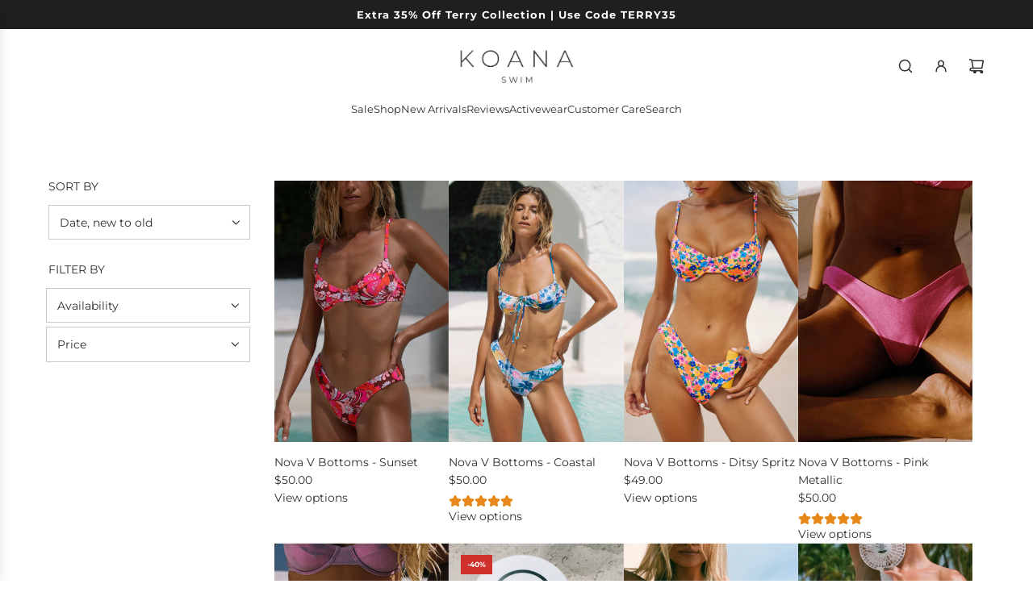

--- FILE ---
content_type: text/javascript
request_url: https://cdn.starapps.studio/apps/vsk/koanaswim/data.js
body_size: 9909
content:
"use strict";"undefined"==typeof window.starapps_data&&(window.starapps_data={}),"undefined"==typeof window.starapps_data.product_groups&&(window.starapps_data.product_groups=[{"id":3759505,"products_preset_id":654134,"collections_swatch":"first_product_image","group_name":"Adriana Underwire Tops","option_name":"Color","collections_preset_id":null,"display_position":"top","products_swatch":"custom_swatch","mobile_products_preset_id":654134,"mobile_products_swatch":"custom_swatch","mobile_collections_preset_id":null,"mobile_collections_swatch":"first_product_image","same_products_preset_for_mobile":true,"same_collections_preset_for_mobile":true,"option_values":[{"id":6900137164881,"option_value":null,"handle":"adriana-underwire-top-pink-hibiscus","published":true,"swatch_src":"file","swatch_value":null},{"id":6900154105937,"option_value":null,"handle":"adriana-underwire-top-aloalo","published":true,"swatch_src":"file","swatch_value":null},{"id":7021798555729,"option_value":null,"handle":"adriana-underwire-top-miami","published":true,"swatch_src":"file","swatch_value":null}]},{"id":3741680,"products_preset_id":654134,"collections_swatch":"first_product_image","group_name":"Alice Ruched Bottom","option_name":"Color","collections_preset_id":null,"display_position":"top","products_swatch":"custom_swatch","mobile_products_preset_id":654134,"mobile_products_swatch":"custom_swatch","mobile_collections_preset_id":null,"mobile_collections_swatch":"first_product_image","same_products_preset_for_mobile":true,"same_collections_preset_for_mobile":true,"option_values":[{"id":6840797003857,"option_value":"Peri Shimmer","handle":"alice-ruched-bottom-peri-shimmer","published":true,"swatch_src":"file","swatch_value":null},{"id":6846274175057,"option_value":"Honeydew","handle":"alice-ruched-bottom-honeydew","published":true,"swatch_src":"file","swatch_value":null},{"id":6851361865809,"option_value":"Golden Hour","handle":"alice-ruched-bottom-golden-hour","published":true,"swatch_src":"file","swatch_value":null},{"id":6913290338385,"option_value":"Maui","handle":"alice-ruched-bottom-maui","published":true,"swatch_src":"file","swatch_value":null},{"id":6955594514513,"option_value":"White Floral Terry","handle":"alice-ruched-bottom-white-floral-terry","published":true,"swatch_src":"file","swatch_value":null},{"id":8325380636973,"option_value":"Blue Hibiscus Terry","handle":"alice-ruched-bottom-blue-hibiscus-terry","published":true,"swatch_src":"file","swatch_value":null},{"id":8325399937325,"option_value":"Melon Ribbed","handle":"alice-ruched-bottom-melon-ribbed","published":true,"swatch_src":"file","swatch_value":null},{"id":8329716859181,"option_value":"Green Checkered Terry","handle":"alice-ruched-bottom-green-checkered-terry","published":true,"swatch_src":"file","swatch_value":null},{"id":8535182573869,"option_value":"Orange Checkered Terry","handle":"alice-ruched-bottom-orange-checkered-terry","published":true,"swatch_src":"file","swatch_value":null},{"id":8551163691309,"option_value":"Dusty Mauve Checkered Terry","handle":"alice-ruched-bottom-dusty-mauve-checkered-terry","published":true,"swatch_src":"file","swatch_value":null},{"id":8737586741549,"option_value":"Rose Hibiscus Terry","handle":"alice-ruched-bottom-rose-hibiscus-terry","published":true,"swatch_src":"file","swatch_value":null},{"id":8789310931245,"option_value":"Blue Checkered Terry","handle":"alice-ruched-bottom-blue-checkered-terry","published":true,"swatch_src":"file","swatch_value":null},{"id":8812990497069,"option_value":"Hot Pink Floral Terry","handle":"alice-ruched-bottom-hot-pink-floral-terry","published":true,"swatch_src":"file","swatch_value":null},{"id":8905353756973,"option_value":"Dark Truffle Ribbed","handle":"alice-ruched-bottom-cocao-ribbed","published":true,"swatch_src":"file","swatch_value":null},{"id":8908731580717,"option_value":"Baby Pink Checkered Terry","handle":"alice-ruched-bottom-baby-pink-checkered-terry","published":true,"swatch_src":"file","swatch_value":null},{"id":6834935332945,"option_value":"Red Hibiscus","handle":"alice-ruched-bottom-red-hibiscus","published":true,"swatch_src":"file","swatch_value":null}]},{"id":3769760,"products_preset_id":654134,"collections_swatch":"first_product_image","group_name":"Allanah High Leg Bottoms","option_name":"Alolalo","collections_preset_id":null,"display_position":"top","products_swatch":"custom_swatch","mobile_products_preset_id":654134,"mobile_products_swatch":"custom_swatch","mobile_collections_preset_id":null,"mobile_collections_swatch":"first_product_image","same_products_preset_for_mobile":true,"same_collections_preset_for_mobile":true,"option_values":[{"id":6643464601681,"option_value":"Laguna","handle":"allanah-high-cut-bottoms-laguna","published":true,"swatch_src":"file","swatch_value":null},{"id":6742075408465,"option_value":"Malibu","handle":"allanah-high-leg-vintage-bottoms-malibu","published":false,"swatch_src":"file","swatch_value":null},{"id":6900146962513,"option_value":"Pink Hibiscus","handle":"allanah-high-leg-vintage-bottoms-pink-hibiscus","published":false,"swatch_src":"file","swatch_value":null},{"id":6903586685009,"option_value":"Aloalo","handle":"allanah-high-leg-vintage-bottoms-aloalo","published":true,"swatch_src":"file","swatch_value":null},{"id":6925578600529,"option_value":"Bloom","handle":"allanah-high-leg-vintage-bottoms-bloom","published":true,"swatch_src":"file","swatch_value":null},{"id":7008633913425,"option_value":"Palm Beach","handle":"allanah-high-leg-vintage-bottoms-palm-beach","published":true,"swatch_src":"file","swatch_value":null},{"id":7021787086929,"option_value":"Miami","handle":"allanah-high-leg-vintage-bottoms-miami","published":true,"swatch_src":"file","swatch_value":null},{"id":8029192847661,"option_value":"Violet Floral","handle":"allanah-high-leg-vintage-bottoms-violet-floral","published":true,"swatch_src":"file","swatch_value":null},{"id":8127940755757,"option_value":"Purple Metallic","handle":"allanah-high-leg-vintage-bottoms-purple-metallic","published":true,"swatch_src":"file","swatch_value":null},{"id":8127941476653,"option_value":"Pink Metallic","handle":"allanah-high-leg-vintage-bottoms-pink-metallic","published":false,"swatch_src":"file","swatch_value":null}]},{"id":3756369,"products_preset_id":654134,"collections_swatch":"first_product_image","group_name":"Bree Padded Triangle Tops","option_name":"Color","collections_preset_id":null,"display_position":"top","products_swatch":"custom_swatch","mobile_products_preset_id":654134,"mobile_products_swatch":"custom_swatch","mobile_collections_preset_id":null,"mobile_collections_swatch":"first_product_image","same_products_preset_for_mobile":true,"same_collections_preset_for_mobile":true,"option_values":[{"id":8429220987181,"option_value":null,"handle":"bree-padded-triangle-top-melon-ribbed","published":true,"swatch_src":"file","swatch_value":null},{"id":8905301852461,"option_value":null,"handle":"bree-padded-triangle-top-cocoa-ribbed","published":true,"swatch_src":"file","swatch_value":null},{"id":4658480742481,"option_value":null,"handle":"bree-triangle-top-snow-leopard","published":true,"swatch_src":"file","swatch_value":null},{"id":4658460885073,"option_value":null,"handle":"bree-triangle-top-mauve-cheetah","published":true,"swatch_src":"file","swatch_value":null}]},{"id":6654801,"products_preset_id":654134,"collections_swatch":"first_product_image","group_name":"Christy Strapless Top","option_name":"Color","collections_preset_id":null,"display_position":"top","products_swatch":"custom_swatch","mobile_products_preset_id":654134,"mobile_products_swatch":"custom_swatch","mobile_collections_preset_id":null,"mobile_collections_swatch":"first_product_image","same_products_preset_for_mobile":true,"same_collections_preset_for_mobile":true,"option_values":[{"id":6906706133073,"option_value":"Magenta Crinkle","handle":"christy-strapless-knot-top-magenta-crinkle","published":true,"swatch_src":"file","swatch_value":null},{"id":6918904479825,"option_value":"Jade Green Crinkle","handle":"christy-strapless-knot-top-jade-green","published":true,"swatch_src":"file","swatch_value":null},{"id":6947008675921,"option_value":"Grape Crinkle","handle":"christy-strapless-knot-top-grape","published":false,"swatch_src":"file","swatch_value":null},{"id":6975341854801,"option_value":"Cyan Crinkle","handle":"christy-strapless-knot-top-cyan","published":true,"swatch_src":"file","swatch_value":null},{"id":6990456586321,"option_value":"Bubblegum Crinkle","handle":"christy-strapless-knot-top-bubblegum","published":true,"swatch_src":"file","swatch_value":null},{"id":9661482205485,"option_value":"Cerise Crinkle ","handle":"christy-strapless-knot-top-cerise-crinkle","published":true,"swatch_src":"file","swatch_value":null}]},{"id":3740271,"products_preset_id":654134,"collections_swatch":"first_product_image","group_name":"Daria String Bottoms","option_name":"","collections_preset_id":null,"display_position":"top","products_swatch":"custom_swatch","mobile_products_preset_id":654134,"mobile_products_swatch":"custom_swatch","mobile_collections_preset_id":null,"mobile_collections_swatch":"first_product_image","same_products_preset_for_mobile":true,"same_collections_preset_for_mobile":true,"option_values":[{"id":6840114151505,"option_value":"Peri Shimmer","handle":"daria-string-bottom-peri-shimmer","published":true,"swatch_src":"file","swatch_value":null},{"id":6851365142609,"option_value":"Golden Hour","handle":"daria-string-bottom-golden-hour","published":true,"swatch_src":"file","swatch_value":null},{"id":6904816533585,"option_value":"Honeydew","handle":"daria-string-bottom-honeydew","published":true,"swatch_src":"file","swatch_value":null},{"id":6913295843409,"option_value":"Maui","handle":"daria-string-bottom-maui","published":true,"swatch_src":"file","swatch_value":null},{"id":6955596054609,"option_value":"White Floral Terry","handle":"daria-string-bottom-white-floral-terry","published":true,"swatch_src":"file","swatch_value":null},{"id":8021730754861,"option_value":"Melon Ribbed","handle":"daria-string-bottom-melon-ribbed","published":true,"swatch_src":"file","swatch_value":null},{"id":8325366087981,"option_value":"Rose Hibiscus Terry","handle":"daria-string-bottom-rose-hibiscus-terry","published":true,"swatch_src":"file","swatch_value":null},{"id":8325395022125,"option_value":"Blue Hibiscus Terry","handle":"daria-string-bottom-blue-hibiscus-terry","published":true,"swatch_src":"file","swatch_value":null},{"id":8325442502957,"option_value":"Blue Checkered Terry","handle":"daria-string-bottom-blue-checkered-terry","published":true,"swatch_src":"file","swatch_value":null},{"id":8325446730029,"option_value":"Orange Checkered Terry","handle":"daria-string-bottom-orange-checkered-terry","published":true,"swatch_src":"file","swatch_value":null},{"id":8551151698221,"option_value":"Dusty Mauve Checkered Terry","handle":"daria-string-bottom-dusty-mauve-checkered-terry","published":true,"swatch_src":"file","swatch_value":null},{"id":8568274452781,"option_value":"Green Checkered Terry","handle":"daria-string-bottom-green-checkered-terry","published":true,"swatch_src":"file","swatch_value":null},{"id":8568292507949,"option_value":"Hot Pink Floral","handle":"daria-string-bottom-hot-pink-floral","published":true,"swatch_src":"file","swatch_value":null},{"id":8789159379245,"option_value":"Baby Pink Checkered Terry","handle":"daria-string-bottom-baby-pink-checkered-terry","published":true,"swatch_src":"file","swatch_value":null},{"id":8905375711533,"option_value":"Dark Truffle Ribbed","handle":"daria-string-bottom-cocoa-ribbed","published":true,"swatch_src":"file","swatch_value":null},{"id":6817046757457,"option_value":"Feline","handle":"daria-string-bottom-feline","published":true,"swatch_src":"file","swatch_value":null},{"id":6918895534161,"option_value":"Jade Green","handle":"daria-crinkle-string-bottom-jade-green","published":true,"swatch_src":"file","swatch_value":null},{"id":6616565317713,"option_value":"Matcha Green","handle":"daria-crinkle-string-bottom-matcha","published":true,"swatch_src":"file","swatch_value":null},{"id":6906710196305,"option_value":"Magenta Crinkle","handle":"daria-crinkle-string-bottom-magenta-crinkle","published":true,"swatch_src":"file","swatch_value":null},{"id":6613964521553,"option_value":"Wisteria Crinkle","handle":"daria-crinkle-string-bottom-wisteria","published":true,"swatch_src":"file","swatch_value":null},{"id":9661465723181,"option_value":"Cerise Crinkle","handle":"daria-crinkle-string-bottom-cerise-crinkle","published":true,"swatch_src":"file","swatch_value":null},{"id":6860283478097,"option_value":"Alpine Crinkle","handle":"daria-crinkle-string-bottom-alpine-crinkle","published":true,"swatch_src":"file","swatch_value":null}]},{"id":3740266,"products_preset_id":654134,"collections_swatch":"first_product_image","group_name":"Daria Triangle Tops","option_name":"","collections_preset_id":null,"display_position":"top","products_swatch":"custom_swatch","mobile_products_preset_id":654134,"mobile_products_swatch":"custom_swatch","mobile_collections_preset_id":null,"mobile_collections_swatch":"first_product_image","same_products_preset_for_mobile":true,"same_collections_preset_for_mobile":true,"option_values":[{"id":6840106451025,"option_value":"Peri Shimmer","handle":"daria-triangle-top-peri-shimmer","published":true,"swatch_src":"file","swatch_value":null},{"id":6851364421713,"option_value":"Golden Hour","handle":"daria-triangle-top-golden-hour","published":true,"swatch_src":"file","swatch_value":null},{"id":6913296498769,"option_value":"Maui","handle":"daria-triangle-top-maui","published":true,"swatch_src":"file","swatch_value":null},{"id":6924486672465,"option_value":"Honeydew","handle":"daria-triangle-top-honeydew","published":true,"swatch_src":"file","swatch_value":null},{"id":8325386010925,"option_value":"Blue Hibiscus Terry","handle":"daria-triangle-top-blue-hibiscus-terry","published":true,"swatch_src":"file","swatch_value":null},{"id":8325401903405,"option_value":"Melon Ribbed","handle":"daria-triangle-top-melon-ribbed","published":true,"swatch_src":"file","swatch_value":null},{"id":8327958397229,"option_value":"Blue Checkered Terry","handle":"daria-triangle-top-blue-checkered-terry","published":true,"swatch_src":"file","swatch_value":null},{"id":8329497248045,"option_value":"Orange Checkered Terry","handle":"daria-triangle-top-orange-checkered-terry","published":true,"swatch_src":"file","swatch_value":null},{"id":8329751888173,"option_value":"Green Checkered Terry","handle":"daria-triangle-top-green-checkered-terry","published":true,"swatch_src":"file","swatch_value":null},{"id":8331224580397,"option_value":"Rose Hibiscus Terry","handle":"daria-triangle-top-rose-hibiscus-terry","published":true,"swatch_src":"file","swatch_value":null},{"id":8551158710573,"option_value":"Dusty Mauve Checkered Terry","handle":"daria-triangle-top-dusty-mauve-checkered-terry","published":true,"swatch_src":"file","swatch_value":null},{"id":8568290214189,"option_value":"Hot Pink Floral Terry","handle":"daria-triangle-top-hot-pink-floral-terry","published":true,"swatch_src":"file","swatch_value":null},{"id":8789147353389,"option_value":"Baby Pink Checkered Terry","handle":"daria-triangle-top-baby-pink-checkered-terry","published":true,"swatch_src":"file","swatch_value":null},{"id":8905390817581,"option_value":"Dark Truffle Ribbed","handle":"daria-triangle-top-cocoa-ribbed","published":true,"swatch_src":"file","swatch_value":null},{"id":6817043677265,"option_value":"Feline","handle":"daria-triangle-top-feline","published":true,"swatch_src":"file","swatch_value":null},{"id":6918892421201,"option_value":"Jade Green ","handle":"daria-crinkle-triangle-top-jade-green","published":true,"swatch_src":"file","swatch_value":null},{"id":6616567578705,"option_value":"Matcha Green","handle":"daria-crinkle-triangle-top-matcha","published":true,"swatch_src":"file","swatch_value":null},{"id":6906708885585,"option_value":"Magenta Crinkle","handle":"daria-crinkle-triangle-top-magenta-crinkle","published":false,"swatch_src":"file","swatch_value":null},{"id":6860283150417,"option_value":"Alpine Crinkle","handle":"daria-crinkle-triangle-top-alpine-crinkle","published":true,"swatch_src":"file","swatch_value":null},{"id":9662456299821,"option_value":"Cerise Crinkle","handle":"daria-crinkle-triangle-top-cerise-crinkle","published":true,"swatch_src":"file","swatch_value":null}]},{"id":3756350,"products_preset_id":654134,"collections_swatch":"first_product_image","group_name":"Emma Tops","option_name":"Color","collections_preset_id":null,"display_position":"top","products_swatch":"custom_swatch","mobile_products_preset_id":654134,"mobile_products_swatch":"custom_swatch","mobile_collections_preset_id":null,"mobile_collections_swatch":"first_product_image","same_products_preset_for_mobile":true,"same_collections_preset_for_mobile":true,"option_values":[{"id":6603420532817,"option_value":"Wisteria Crinkle","handle":"emma-top-wisteria","published":true,"swatch_src":"file","swatch_value":null},{"id":6699808030801,"option_value":"Mocha Crinkle","handle":"emma-crinkle-top-mocha-crinkle","published":true,"swatch_src":"file","swatch_value":null},{"id":6860281872465,"option_value":"Alpine Crinkle","handle":"emma-crinkle-top-alpine-crinkle","published":true,"swatch_src":"file","swatch_value":null},{"id":6906704232529,"option_value":"Magenta Crinkle","handle":"emma-crinkle-top-magenta-crinkle","published":true,"swatch_src":"file","swatch_value":null},{"id":6918899597393,"option_value":"Jade Green Crinkle","handle":"emma-crinkle-top-jade-green","published":true,"swatch_src":"file","swatch_value":null},{"id":6947026600017,"option_value":"Grape Crinkle","handle":"emma-crinkle-top-grape","published":true,"swatch_src":"file","swatch_value":null},{"id":6990065238097,"option_value":"Bubblegum Crinkle","handle":"emma-crinkle-top-bubblegum","published":true,"swatch_src":"file","swatch_value":null},{"id":8001420755245,"option_value":"Citrus Crinkle","handle":"emma-crinkle-top-citrus-crinkle","published":true,"swatch_src":"file","swatch_value":null},{"id":8744769880365,"option_value":"Seafoam Crinkle","handle":"emma-crinkle-top-seafoam-crinkle","published":true,"swatch_src":"file","swatch_value":null},{"id":8841461530925,"option_value":"Cobalt Crinkle","handle":"emma-crinkle-top-cobalt-crinkle","published":true,"swatch_src":"file","swatch_value":null},{"id":4770524495953,"option_value":"Black Crinkle","handle":"emma-crinkle-top-black","published":true,"swatch_src":"file","swatch_value":null},{"id":6975361220689,"option_value":"Cyan Crinkle","handle":"emma-crinkle-top-cyan","published":true,"swatch_src":"file","swatch_value":null}]},{"id":3759459,"products_preset_id":654134,"collections_swatch":"first_product_image","group_name":"Gemma Bottoms","option_name":"Color","collections_preset_id":null,"display_position":"top","products_swatch":"custom_swatch","mobile_products_preset_id":654134,"mobile_products_swatch":"custom_swatch","mobile_collections_preset_id":null,"mobile_collections_swatch":"first_product_image","same_products_preset_for_mobile":true,"same_collections_preset_for_mobile":true,"option_values":[{"id":3029939945553,"option_value":"Triple White","handle":"gemma-bottom-triple-white","published":false,"swatch_src":"color","swatch_value":"#FFFFFF"},{"id":8551181746477,"option_value":"Dusty Mauve Checkered Terry","handle":"gemma-bottom-dusty-mauve-checkered-terry","published":true,"swatch_src":"file","swatch_value":null},{"id":8560661561645,"option_value":"Blue Hibiscus Terry","handle":"gemma-bottom-blue-hibiscus-terry","published":true,"swatch_src":"file","swatch_value":null},{"id":8329711517997,"option_value":"Rose Hibiscus Terry","handle":"gemma-bottom-rose-hibiscus-terry","published":true,"swatch_src":"file","swatch_value":null},{"id":8327981760813,"option_value":"Baby Pink Checkered Terry","handle":"gemma-bottom-baby-pink-checkered-terry","published":true,"swatch_src":"file","swatch_value":null},{"id":8329470214445,"option_value":"Blue Checkered Terry","handle":"gemma-bottom-blue-checkered-terry","published":true,"swatch_src":"file","swatch_value":null},{"id":8325445091629,"option_value":"Green Checkered Terry","handle":"gemma-bottom-green-checkered-terry","published":true,"swatch_src":"file","swatch_value":null},{"id":8321648820525,"option_value":"Hot Pink Floral Terry","handle":"gemma-bottom-hot-pink-floral-terry","published":true,"swatch_src":"file","swatch_value":null},{"id":6913294827601,"option_value":"Maui","handle":"gemma-bottom-maui","published":true,"swatch_src":"file","swatch_value":null},{"id":4660826406993,"option_value":"Snow Leopard","handle":"gemma-bottom-snow-leopard","published":true,"swatch_src":"file","swatch_value":null},{"id":4660827127889,"option_value":"Mauve Cheetah","handle":"bella-bottom-mauve-cheetah","published":true,"swatch_src":"file","swatch_value":null}]},{"id":3741682,"products_preset_id":654134,"collections_swatch":"first_product_image","group_name":"Gemma Top","option_name":"Color","collections_preset_id":null,"display_position":"top","products_swatch":"custom_swatch","mobile_products_preset_id":654134,"mobile_products_swatch":"custom_swatch","mobile_collections_preset_id":null,"mobile_collections_swatch":"first_product_image","same_products_preset_for_mobile":true,"same_collections_preset_for_mobile":true,"option_values":[{"id":8327979991341,"option_value":"Baby Pink Checkered Terry","handle":"gemma-top-baby-pink-checkered-terry","published":true,"swatch_src":"file","swatch_value":null},{"id":8329469952301,"option_value":"Blue Checkered Terry","handle":"gemma-top-blue-checkered-terry","published":true,"swatch_src":"file","swatch_value":null},{"id":8329702605101,"option_value":"Rose Hibiscus Terry","handle":"gemma-top-rose-hibiscus-terry","published":true,"swatch_src":"file","swatch_value":null},{"id":8429218234669,"option_value":"Orange Checkered Terry","handle":"gemma-top-orange-checkered-terry","published":true,"swatch_src":"file","swatch_value":null},{"id":8551189905709,"option_value":"Dusty Mauve Checkered Terry","handle":"gemma-top-dusty-mauve-checkered-terry","published":true,"swatch_src":"file","swatch_value":null},{"id":8560657400109,"option_value":"Blue Hibiscus Terry","handle":"gemma-top-blue-hibiscus-terry","published":true,"swatch_src":"file","swatch_value":null},{"id":8325444337965,"option_value":"Green Checkered Terry","handle":"gemma-top-green-checkered-terry","published":true,"swatch_src":"file","swatch_value":null},{"id":8321640268077,"option_value":"Hot Pink Floral Terry","handle":"gemma-top-hot-pink-floral-terry","published":true,"swatch_src":"file","swatch_value":null},{"id":6955489624145,"option_value":"White Floral Terry","handle":"gemma-top-white-floral-terry","published":true,"swatch_src":"file","swatch_value":null},{"id":6913295319121,"option_value":"Maui","handle":"gemma-top-maui","published":true,"swatch_src":"file","swatch_value":null},{"id":6851368386641,"option_value":"Golden Hour","handle":"gemma-top-golden-hour","published":true,"swatch_src":"file","swatch_value":null},{"id":6846277124177,"option_value":"Honeydew","handle":"gemma-top-honeydew","published":true,"swatch_src":"file","swatch_value":null},{"id":6840134238289,"option_value":"Peri Shimmer","handle":"gemma-top-peri-shimmer","published":true,"swatch_src":"file","swatch_value":null},{"id":6817035812945,"option_value":"Feline","handle":"gemma-top-feline","published":true,"swatch_src":"file","swatch_value":null},{"id":4660829290577,"option_value":"Snow Leopard","handle":"gemma-top-snow-leopard","published":true,"swatch_src":"file","swatch_value":null}]},{"id":3747269,"products_preset_id":654134,"collections_swatch":"first_product_image","group_name":"Hannah Mid Waist Bottom - Feline","option_name":"","collections_preset_id":null,"display_position":"top","products_swatch":"custom_swatch","mobile_products_preset_id":654134,"mobile_products_swatch":"custom_swatch","mobile_collections_preset_id":null,"mobile_collections_swatch":"first_product_image","same_products_preset_for_mobile":true,"same_collections_preset_for_mobile":true,"option_values":[{"id":9879332913453,"option_value":"Cerise Crinkle","handle":"hannah-mid-waist-bottom-cerise","published":true,"swatch_src":"file","swatch_value":null},{"id":6817037385809,"option_value":"Feline","handle":"hannah-mid-waist-bottom-feline","published":true,"swatch_src":"file","swatch_value":null},{"id":8841500295469,"option_value":"Cobalt Crinkle","handle":"hannah-mid-waist-bottom-cobalt-crinkle","published":true,"swatch_src":"file","swatch_value":null},{"id":8744808907053,"option_value":"Seafoam Crinkle","handle":"hannah-mid-waist-bottom-seafoam-crinkle","published":true,"swatch_src":"file","swatch_value":null},{"id":6906704658513,"option_value":"Magenta Crinkle ","handle":"hannah-mid-waist-bottom-magenta-crinkle","published":true,"swatch_src":"file","swatch_value":null},{"id":6918886260817,"option_value":"Jade Green Crinkle","handle":"hannah-mid-waist-bottom-jade-green","published":true,"swatch_src":"file","swatch_value":null},{"id":6616569118801,"option_value":"Matcha Green Crinkle","handle":"hannah-mid-waist-bottom-matcha-green","published":true,"swatch_src":"file","swatch_value":null},{"id":8748094947629,"option_value":"Citrus Crinkle","handle":"hannah-mid-waist-bottom-citrus-crinkle","published":true,"swatch_src":"file","swatch_value":null},{"id":6990066417745,"option_value":"Bubblegum Crinkle","handle":"hannah-mid-waist-bottom-bubblegum","published":true,"swatch_src":"file","swatch_value":null},{"id":6975348113489,"option_value":"Cyan Crinkle","handle":"hannah-mid-waist-bottom-cyan","published":true,"swatch_src":"file","swatch_value":null},{"id":6834929958993,"option_value":"Red Hibiscus","handle":"hannah-mid-waist-bottom-red-hibiscus","published":true,"swatch_src":"file","swatch_value":null}]},{"id":3747345,"products_preset_id":654134,"collections_swatch":"first_product_image","group_name":"Hannah Top","option_name":"Color","collections_preset_id":null,"display_position":"top","products_swatch":"custom_swatch","mobile_products_preset_id":654134,"mobile_products_swatch":"custom_swatch","mobile_collections_preset_id":null,"mobile_collections_swatch":"first_product_image","same_products_preset_for_mobile":true,"same_collections_preset_for_mobile":true,"option_values":[{"id":6616570036305,"option_value":"Matcha Green","handle":"hannah-crinkle-top-matcha-green","published":true,"swatch_src":"file","swatch_value":null},{"id":6700931973201,"option_value":"Mocha Crinkle","handle":"hannah-crinkle-top-mocha-crinkle","published":false,"swatch_src":"file","swatch_value":null},{"id":6762880598097,"option_value":"Wisteria","handle":"hannah-crinkle-top-wisteria","published":true,"swatch_src":"file","swatch_value":null},{"id":6906705281105,"option_value":"Magenta","handle":"hannah-crinkle-top-magenta-crinkle","published":true,"swatch_src":"file","swatch_value":null},{"id":6918891208785,"option_value":"Jade Green","handle":"hannah-crinkle-top-jade-green","published":true,"swatch_src":"file","swatch_value":null},{"id":6975347327057,"option_value":"Cyan","handle":"hannah-crinkle-top-cyan","published":true,"swatch_src":"file","swatch_value":null},{"id":6978893643857,"option_value":"Grape","handle":"hannah-crinkle-top-grape","published":true,"swatch_src":"file","swatch_value":null},{"id":6990057504849,"option_value":"Bubblegum","handle":"hannah-crinkle-top-bubblegum","published":true,"swatch_src":"file","swatch_value":null},{"id":8001421082925,"option_value":"Citrus Crinkle","handle":"hannah-crinkle-top-citrus-crinkle","published":true,"swatch_src":"color","swatch_value":"#F8E200"},{"id":8744802287917,"option_value":"Seafoam Crinkle","handle":"hannah-crinkle-top-seafoam-crinkle","published":true,"swatch_src":"file","swatch_value":null},{"id":8841490104621,"option_value":"Cobalt Crinkle","handle":"hannah-crinkle-top-cobalt-crinkle","published":true,"swatch_src":"file","swatch_value":null}]},{"id":3759486,"products_preset_id":654134,"collections_swatch":"first_product_image","group_name":"Leia Top","option_name":"Color","collections_preset_id":null,"display_position":"top","products_swatch":"custom_swatch","mobile_products_preset_id":654134,"mobile_products_swatch":"custom_swatch","mobile_collections_preset_id":null,"mobile_collections_swatch":"first_product_image","same_products_preset_for_mobile":true,"same_collections_preset_for_mobile":true,"option_values":[{"id":6955592941649,"option_value":"White Floral Terry","handle":"leia-triangle-top-white-floral-terry","published":true,"swatch_src":"file","swatch_value":null},{"id":4633622544465,"option_value":"Snow Leopard","handle":"leia-triangle-top-snow-leopard","published":true,"swatch_src":"file","swatch_value":null},{"id":4630062268497,"option_value":"Mauve Cheetah","handle":"leia-triangle-top-mauve-cheetah","published":true,"swatch_src":"file","swatch_value":null},{"id":6851363078225,"option_value":"Golden Hour","handle":"leia-triangle-top-golden-hour","published":true,"swatch_src":"file","swatch_value":null},{"id":6846273257553,"option_value":"Honeydew","handle":"leia-triangle-top-honeydew","published":true,"swatch_src":"file","swatch_value":null},{"id":6913293418577,"option_value":"Maui","handle":"leia-triangle-top-maui","published":true,"swatch_src":"file","swatch_value":null}]},{"id":3768632,"products_preset_id":654134,"collections_swatch":"first_product_image","group_name":"Lola Adjustable Tank One Piece","option_name":"Color","collections_preset_id":null,"display_position":"top","products_swatch":"custom_swatch","mobile_products_preset_id":654134,"mobile_products_swatch":"custom_swatch","mobile_collections_preset_id":null,"mobile_collections_swatch":"first_product_image","same_products_preset_for_mobile":true,"same_collections_preset_for_mobile":true,"option_values":[{"id":6906711605329,"option_value":"Magenta","handle":"lola-adjustable-tank-one-piece-magenta-crinkle","published":true,"swatch_src":"file","swatch_value":null},{"id":6918907625553,"option_value":"Jade Green","handle":"lola-adjustable-tank-one-piece-jade-green","published":false,"swatch_src":"file","swatch_value":null},{"id":6947024732241,"option_value":"Grape","handle":"lola-adjustable-tank-one-piece-grape","published":true,"swatch_src":"file","swatch_value":null},{"id":6975339462737,"option_value":"Cyan","handle":"lola-adjustable-tank-one-piece-cyan-1","published":true,"swatch_src":"file","swatch_value":null},{"id":6990052524113,"option_value":"Bubblegum","handle":"lola-adjustable-tank-one-piece-bubblegum","published":true,"swatch_src":"file","swatch_value":null},{"id":9661485383981,"option_value":"Cerise Crinkle","handle":"lola-adjustable-tank-one-piece-cerise-crinkle","published":true,"swatch_src":"file","swatch_value":null}]},{"id":3747405,"products_preset_id":654134,"collections_swatch":"first_product_image","group_name":"Maggie Knot Top","option_name":"Color","collections_preset_id":null,"display_position":"top","products_swatch":"custom_swatch","mobile_products_preset_id":654134,"mobile_products_swatch":"custom_swatch","mobile_collections_preset_id":null,"mobile_collections_swatch":"first_product_image","same_products_preset_for_mobile":true,"same_collections_preset_for_mobile":true,"option_values":[{"id":6613968388177,"option_value":"Wisteria","handle":"maggie-crinkle-triangle-top-wisteria","published":true,"swatch_src":"file","swatch_value":null},{"id":6616564203601,"option_value":"Matcha Green","handle":"maggie-crinkle-knot-top-matcha","published":true,"swatch_src":"file","swatch_value":null},{"id":6700929646673,"option_value":"Mocha Crinkle","handle":"maggie-crinkle-knot-top-mocha-crinkle","published":true,"swatch_src":"file","swatch_value":null},{"id":6955474485329,"option_value":"White Floral Terry","handle":"maggie-crinkle-knot-top-white-floral-terry","published":true,"swatch_src":"color","swatch_value":"#AAAAAA"},{"id":8001405059373,"option_value":"Citrus Crinkle","handle":"maggie-crinkle-knot-top-citrus-crinkle","published":true,"swatch_src":"file","swatch_value":null},{"id":8744783642925,"option_value":"Seafoam Crinkle","handle":"maggie-crinkle-knot-top-seafoam-crinkle","published":true,"swatch_src":"file","swatch_value":null},{"id":8841308406061,"option_value":"Cobalt Crinkle","handle":"maggie-crinkle-knot-top-cobalt-crinkle","published":true,"swatch_src":"file","swatch_value":null},{"id":9300451131693,"option_value":"Jade Green","handle":"maggie-crinkle-knot-top-jade-green","published":true,"swatch_src":"file","swatch_value":null}]},{"id":3738390,"products_preset_id":654134,"collections_swatch":"first_product_image","group_name":"Mandy Underwire Top","option_name":"Color","collections_preset_id":null,"display_position":"top","products_swatch":"custom_swatch","mobile_products_preset_id":654134,"mobile_products_swatch":"custom_swatch","mobile_collections_preset_id":null,"mobile_collections_swatch":"first_product_image","same_products_preset_for_mobile":true,"same_collections_preset_for_mobile":true,"option_values":[{"id":8321671102765,"option_value":"Baby Pink Checkered Terry","handle":"mandy-underwire-bra-pink-checkered-terry","published":true,"swatch_src":"file","swatch_value":null},{"id":8325434474797,"option_value":"Blue Hibiscus Terry","handle":"mandy-underwire-bra-blue-hibiscus-terry","published":true,"swatch_src":"file","swatch_value":null},{"id":8328014856493,"option_value":"Hot Pink Floral Terry","handle":"mandy-underwire-bra-hot-pink-floral-terry","published":true,"swatch_src":"file","swatch_value":null},{"id":8329481748781,"option_value":"Orange Checkered Terry","handle":"mandy-underwire-bra-orange-checkered-terry","published":true,"swatch_src":"file","swatch_value":null},{"id":8543272403245,"option_value":"Green Checkered Terry","handle":"mandy-underwire-bra-green-checkered-terry","published":true,"swatch_src":"file","swatch_value":null},{"id":8551130956077,"option_value":"Dusty Mauve Checkered Terry","handle":"mandy-underwire-bra-dusty-mauve-checkered-terry","published":false,"swatch_src":"file","swatch_value":null},{"id":8321567588653,"option_value":"Rose Hibiscus Terry","handle":"mandy-underwire-bra-rose-hibiscus-terry","published":false,"swatch_src":"file","swatch_value":null},{"id":8321601569069,"option_value":"Blue Checkered Terry","handle":"mandy-underwire-bra-blue-checkered-terry","published":true,"swatch_src":"file","swatch_value":null},{"id":6913297711185,"option_value":"Maui","handle":"mandy-underwire-bra-maui","published":false,"swatch_src":"file","swatch_value":null}]},{"id":6659937,"products_preset_id":654134,"collections_swatch":"first_product_image","group_name":"Marilyn Triangle Top","option_name":"Color","collections_preset_id":null,"display_position":"top","products_swatch":"custom_swatch","mobile_products_preset_id":654134,"mobile_products_swatch":"custom_swatch","mobile_collections_preset_id":null,"mobile_collections_swatch":"first_product_image","same_products_preset_for_mobile":true,"same_collections_preset_for_mobile":true,"option_values":[{"id":9923104211245,"option_value":"Navy Polkadot","handle":"marilyn-triangle-top-navy-polkadot","published":true,"swatch_src":"file","swatch_value":null},{"id":10125580599597,"option_value":"Black Polkadot","handle":"marilyn-triangle-top-black-polkadot","published":true,"swatch_src":"file","swatch_value":null}]},{"id":6659940,"products_preset_id":654134,"collections_swatch":"first_product_image","group_name":"Mila Ruffled Cheeky Bottom","option_name":"Color","collections_preset_id":null,"display_position":"top","products_swatch":"custom_swatch","mobile_products_preset_id":654134,"mobile_products_swatch":"custom_swatch","mobile_collections_preset_id":null,"mobile_collections_swatch":"first_product_image","same_products_preset_for_mobile":true,"same_collections_preset_for_mobile":true,"option_values":[{"id":9923164176685,"option_value":"Navy Polkadot","handle":"mila-ruffled-cheeky-bottom-navy-polkadot","published":true,"swatch_src":"file","swatch_value":null},{"id":10125581648173,"option_value":"Black Polkadot","handle":"mila-ruffled-cheeky-bottom-black-polkadot","published":true,"swatch_src":"file","swatch_value":null}]},{"id":3740308,"products_preset_id":654134,"collections_swatch":"first_product_image","group_name":"Miranda Top","option_name":"","collections_preset_id":null,"display_position":"top","products_swatch":"custom_swatch","mobile_products_preset_id":654134,"mobile_products_swatch":"custom_swatch","mobile_collections_preset_id":null,"mobile_collections_swatch":"first_product_image","same_products_preset_for_mobile":true,"same_collections_preset_for_mobile":true,"option_values":[{"id":6955581636689,"option_value":"White Floral Terry","handle":"miranda-top-white-floral-terry","published":true,"swatch_src":"file","swatch_value":null},{"id":8329470869805,"option_value":"Green Checkered Terry","handle":"miranda-top-green-checkered-terry","published":true,"swatch_src":"file","swatch_value":null},{"id":8329509241133,"option_value":"Rose Hibiscus Terry","handle":"miranda-top-rose-hibiscus-terry","published":true,"swatch_src":"file","swatch_value":null},{"id":8329514647853,"option_value":"Baby Pink Checkered Terry","handle":"miranda-top-baby-pink-checkered-terry","published":true,"swatch_src":"file","swatch_value":null},{"id":8535164485933,"option_value":"Orange Checkered Terry","handle":"miranda-top-orange-checkered-terry","published":true,"swatch_src":"file","swatch_value":null},{"id":8551171883309,"option_value":"Dusty Mauve Checkered Terry","handle":"miranda-top-dusty-mauve-checkered-terry","published":true,"swatch_src":"file","swatch_value":null},{"id":8602376470829,"option_value":"Blue Checkered Terry","handle":"miranda-top-blue-checkered-terry","published":true,"swatch_src":"file","swatch_value":null},{"id":8789515043117,"option_value":"Hot Pink Floral Terry","handle":"miranda-top-hot-pink-floral-terry","published":true,"swatch_src":"file","swatch_value":null}]},{"id":3772161,"products_preset_id":654134,"collections_swatch":"first_product_image","group_name":"Naya Shirred Triangle Tops","option_name":"Color","collections_preset_id":null,"display_position":"top","products_swatch":"custom_swatch","mobile_products_preset_id":654134,"mobile_products_swatch":"custom_swatch","mobile_collections_preset_id":null,"mobile_collections_swatch":"first_product_image","same_products_preset_for_mobile":true,"same_collections_preset_for_mobile":true,"option_values":[{"id":4748652216401,"option_value":"Black Ribbed","handle":"naya-shirred-triangle-top-black","published":true,"swatch_src":"color","swatch_value":"#000000"},{"id":4788799144017,"option_value":"Brown Ribbed","handle":"naya-shirred-triangle-top-brown-ribbed","published":true,"swatch_src":"file","swatch_value":null},{"id":6643444219985,"option_value":"Laguna","handle":"naya-shirred-triangle-top-laguna","published":false,"swatch_src":"file","swatch_value":null},{"id":6742064234577,"option_value":"Malibu","handle":"naya-shirred-triangle-top-malibu","published":true,"swatch_src":"file","swatch_value":null},{"id":6829067731025,"option_value":"Aqua Crinkle","handle":"naya-shirred-triangle-top-aqua-crinkle","published":true,"swatch_src":"file","swatch_value":null},{"id":6937553043537,"option_value":"Black Crinkle","handle":"naya-shirred-triangle-top-black-crinkle","published":true,"swatch_src":"file","swatch_value":null},{"id":8029189931309,"option_value":"Violet Floral","handle":"naya-shirred-triangle-top-violet-floral","published":true,"swatch_src":"file","swatch_value":null},{"id":8168639824173,"option_value":"Kelly Green Crinkle","handle":"naya-shirred-triangle-top-kelly-green-crinkle","published":false,"swatch_src":"file","swatch_value":null},{"id":6717756145745,"option_value":"Ziggy","handle":"naya-shirred-triangle-top-ziggy","published":true,"swatch_src":"file","swatch_value":null},{"id":4661504475217,"option_value":"Candy Pink Ribbed","handle":"naya-shirred-triangle-top-candy-pink","published":false,"swatch_src":"file","swatch_value":null},{"id":4748638453841,"option_value":"Pistachio Ribbed","handle":"naya-shirred-triangle-top-pistachio","published":false,"swatch_src":"file","swatch_value":null},{"id":4783869558865,"option_value":"Sorbet Crinkle","handle":"naya-shirred-triangle-top-sorbet","published":true,"swatch_src":"file","swatch_value":null},{"id":4779923439697,"option_value":"Rainbow Crinkle","handle":"naya-shirred-triangle-top-rainbow","published":false,"swatch_src":"file","swatch_value":null},{"id":6722474180689,"option_value":"Danica","handle":"naya-shirred-triangle-top-danica","published":false,"swatch_src":"file","swatch_value":null},{"id":6733657243729,"option_value":"Aurora","handle":"naya-shirred-triangle-top-aurora","published":true,"swatch_src":"file","swatch_value":null},{"id":6752460669009,"option_value":"Carnival","handle":"naya-shirred-triangle-top-carnival","published":true,"swatch_src":"file","swatch_value":null},{"id":6772522582097,"option_value":"Pink Checkered","handle":"naya-shirred-triangle-top-pink-checkered","published":true,"swatch_src":"file","swatch_value":null},{"id":6689915469905,"option_value":"Terracotta Crinkle","handle":"naya-shirred-triangle-set-terracotta-crinkle","published":true,"swatch_src":"file","swatch_value":null}]},{"id":3774850,"products_preset_id":654134,"collections_swatch":"first_product_image","group_name":"Naya V High Cut Bottom","option_name":"","collections_preset_id":null,"display_position":"top","products_swatch":"custom_swatch","mobile_products_preset_id":654134,"mobile_products_swatch":"custom_swatch","mobile_collections_preset_id":null,"mobile_collections_swatch":"first_product_image","same_products_preset_for_mobile":true,"same_collections_preset_for_mobile":true,"option_values":[{"id":4661512962129,"option_value":null,"handle":"naya-v-high-cut-bottom-candy-pink","published":true,"swatch_src":"file","swatch_value":null},{"id":4663302226001,"option_value":null,"handle":"naya-v-high-cut-bottom-sky","published":true,"swatch_src":"file","swatch_value":null},{"id":4663308058705,"option_value":null,"handle":"naya-v-high-cut-bottom-purple-iris","published":true,"swatch_src":"file","swatch_value":null},{"id":4748640845905,"option_value":null,"handle":"naya-v-high-cut-bottom-pistachio","published":true,"swatch_src":"file","swatch_value":null},{"id":4748657000529,"option_value":null,"handle":"naya-v-high-cut-bottom-black","published":true,"swatch_src":"file","swatch_value":null},{"id":4779924062289,"option_value":null,"handle":"naya-v-high-cut-bottom-rainbow","published":true,"swatch_src":"file","swatch_value":null},{"id":4783869919313,"option_value":null,"handle":"naya-v-high-cut-bottom-sorbet","published":true,"swatch_src":"file","swatch_value":null},{"id":4788800127057,"option_value":null,"handle":"naya-v-high-cut-bottom-brown-ribbed","published":true,"swatch_src":"file","swatch_value":null},{"id":6631015579729,"option_value":null,"handle":"naya-string-bottom-carnival","published":true,"swatch_src":"file","swatch_value":null},{"id":6643444580433,"option_value":null,"handle":"naya-string-bottom-laguna","published":true,"swatch_src":"file","swatch_value":null},{"id":6689924218961,"option_value":null,"handle":"naya-v-high-cut-bottom-terracotta-crinkle","published":true,"swatch_src":"file","swatch_value":null},{"id":6717764698193,"option_value":null,"handle":"naya-string-bottom-ziggy","published":true,"swatch_src":"file","swatch_value":null},{"id":6722474639441,"option_value":null,"handle":"naya-string-bottom-danica","published":true,"swatch_src":"file","swatch_value":null},{"id":6733658194001,"option_value":null,"handle":"naya-string-bottom-aurora","published":true,"swatch_src":"file","swatch_value":null},{"id":6742072688721,"option_value":null,"handle":"naya-string-bottom-malibu","published":true,"swatch_src":"file","swatch_value":null},{"id":6762369613905,"option_value":null,"handle":"naya-string-bottom-pink-hibiscus","published":true,"swatch_src":"file","swatch_value":null},{"id":6772533330001,"option_value":null,"handle":"naya-string-bottom-pink-checkered","published":true,"swatch_src":"file","swatch_value":null},{"id":6829068157009,"option_value":null,"handle":"naya-v-high-cut-bottom-aqua-crinkle","published":true,"swatch_src":"file","swatch_value":null},{"id":6930185355345,"option_value":null,"handle":"naya-string-bottom-bloom","published":true,"swatch_src":"file","swatch_value":null},{"id":6937554976849,"option_value":"Black Crinkle","handle":"naya-v-high-cut-bottom-black-crinkle","published":true,"swatch_src":"file","swatch_value":null},{"id":7009110687825,"option_value":"Palm Beach","handle":"naya-string-bottom-palm-beach","published":true,"swatch_src":"file","swatch_value":null},{"id":7021794590801,"option_value":"Miami","handle":"naya-string-bottom-miami","published":true,"swatch_src":"file","swatch_value":null},{"id":8029193535789,"option_value":"Violet Floral","handle":"naya-string-bottom-violet-floral","published":true,"swatch_src":"file","swatch_value":null},{"id":8127932727597,"option_value":"Pink Metallic","handle":"naya-string-bottom-pink-metallic","published":true,"swatch_src":"file","swatch_value":null},{"id":8127943606573,"option_value":"Purple Metallic","handle":"naya-string-bottom-purple-metallic","published":true,"swatch_src":"file","swatch_value":null},{"id":8168641888557,"option_value":"Kelly Green Crinkle","handle":"naya-v-high-cut-bottom-kelly-green-crinkle","published":true,"swatch_src":"file","swatch_value":null}]},{"id":3772158,"products_preset_id":654134,"collections_swatch":"first_product_image","group_name":"Nova Underwire Bra Tops","option_name":"Color","collections_preset_id":null,"display_position":"top","products_swatch":"custom_swatch","mobile_products_preset_id":654134,"mobile_products_swatch":"custom_swatch","mobile_collections_preset_id":null,"mobile_collections_swatch":"first_product_image","same_products_preset_for_mobile":true,"same_collections_preset_for_mobile":true,"option_values":[{"id":4596927955025,"option_value":"Oceanside","handle":"nova-underwire-bra-oceanside","published":true,"swatch_src":"file","swatch_value":null},{"id":4596929101905,"option_value":"Blue Lily","handle":"nova-underwire-bra-blue-lily","published":false,"swatch_src":"file","swatch_value":null},{"id":4626453921873,"option_value":"Cheetah","handle":"nova-underwire-bra-cheetah","published":true,"swatch_src":"file","swatch_value":null},{"id":4627413041233,"option_value":"Pink Daisy","handle":"nova-underwire-bra-pink-daisy","published":true,"swatch_src":"file","swatch_value":null},{"id":4673215103057,"option_value":"Cow Print","handle":"nova-underwire-bra-cow-print","published":true,"swatch_src":"file","swatch_value":null},{"id":4679477919825,"option_value":"Black","handle":"nova-underwire-bra-black","published":true,"swatch_src":"color","swatch_value":"#000000"},{"id":4717200212049,"option_value":"Orchid","handle":"nova-underwire-bra-orchid","published":false,"swatch_src":"file","swatch_value":null},{"id":6643461914705,"option_value":"Laguna","handle":"nova-underwire-bra-laguna","published":true,"swatch_src":"file","swatch_value":null},{"id":7021789839441,"option_value":"Miami","handle":"nova-underwire-bra-top-miami","published":true,"swatch_src":"file","swatch_value":null},{"id":8029219651885,"option_value":"Violet Floral","handle":"nova-underwire-bra-top-violet-floral","published":true,"swatch_src":"file","swatch_value":null},{"id":8127925223725,"option_value":"Purple Metallic","handle":"nova-underwire-bra-top-purple-metallic","published":true,"swatch_src":"file","swatch_value":null},{"id":8127930925357,"option_value":"Pink Metallic","handle":"nova-underwire-bra-top-pink-metallic","published":false,"swatch_src":"file","swatch_value":null},{"id":8168627306797,"option_value":"Kelly Green Crinkle","handle":"nova-underwire-bra-top-kelly-green-crinkle","published":false,"swatch_src":"file","swatch_value":null},{"id":4788806484049,"option_value":"Brown Ribbed","handle":"nova-underwire-bra-brown-ribbed","published":false,"swatch_src":"file","swatch_value":null},{"id":4783870312529,"option_value":"Sorbet Crinkle","handle":"nova-underwire-bra-top-sorbet","published":true,"swatch_src":"file","swatch_value":null},{"id":9708882133293,"option_value":"Ditsy Spritz","handle":"nova-underwire-bra-top-ditsy-spritz","published":true,"swatch_src":"file","swatch_value":null},{"id":9727466766637,"option_value":"Coastal","handle":"nova-underwire-bra-top-coastal","published":true,"swatch_src":"file","swatch_value":null},{"id":6829069795409,"option_value":null,"handle":"nova-underwire-bra-top-aqua-crinkle","published":true,"swatch_src":null,"swatch_value":null}]},{"id":3774846,"products_preset_id":654134,"collections_swatch":"first_product_image","group_name":"Nova V Bottoms","option_name":"Color","collections_preset_id":null,"display_position":"top","products_swatch":"custom_swatch","mobile_products_preset_id":654134,"mobile_products_swatch":"custom_swatch","mobile_collections_preset_id":null,"mobile_collections_swatch":"first_product_image","same_products_preset_for_mobile":true,"same_collections_preset_for_mobile":true,"option_values":[{"id":4596921139281,"option_value":null,"handle":"nova-v-bottoms-blue-lily","published":true,"swatch_src":"file","swatch_value":null},{"id":4596925431889,"option_value":null,"handle":"nova-v-bottoms-oceanside","published":true,"swatch_src":"file","swatch_value":null},{"id":4621220937809,"option_value":null,"handle":"nova-v-bottoms-cheetah","published":true,"swatch_src":"file","swatch_value":null},{"id":4621228474449,"option_value":null,"handle":"nova-v-bottoms-pink-daisy","published":true,"swatch_src":"file","swatch_value":null},{"id":4673217101905,"option_value":null,"handle":"nova-v-bottoms-cow-print","published":true,"swatch_src":"file","swatch_value":null},{"id":4679480508497,"option_value":null,"handle":"nova-v-bottoms-black","published":true,"swatch_src":"color","swatch_value":"#000000"},{"id":4717200867409,"option_value":null,"handle":"nova-v-bottoms-orchid","published":false,"swatch_src":"file","swatch_value":null},{"id":4779926388817,"option_value":null,"handle":"nova-v-bottoms-rainbow","published":false,"swatch_src":"file","swatch_value":null},{"id":4783870541905,"option_value":null,"handle":"nova-v-bottoms-sorbet","published":true,"swatch_src":"file","swatch_value":null},{"id":6631010205777,"option_value":null,"handle":"nova-v-bottoms-carnival","published":true,"swatch_src":"file","swatch_value":null},{"id":6643463192657,"option_value":null,"handle":"nova-v-bottoms-laguna","published":false,"swatch_src":"file","swatch_value":null},{"id":6689973076049,"option_value":"Terracotta Crinkle","handle":"nova-v-bottoms-terracotta-crinkle","published":true,"swatch_src":"file","swatch_value":null},{"id":6722475524177,"option_value":"Danica","handle":"nova-v-bottoms-danica","published":true,"swatch_src":"file","swatch_value":null},{"id":6733656490065,"option_value":"Aurora","handle":"nova-v-bottoms-aurora","published":true,"swatch_src":"file","swatch_value":null},{"id":6772538114129,"option_value":"Pink Checkered","handle":"nova-v-bottoms-pink-checkered","published":true,"swatch_src":"file","swatch_value":null},{"id":6829070385233,"option_value":"Aqua Crinkle","handle":"nova-v-bottoms-aqua-crinkle","published":true,"swatch_src":"file","swatch_value":null},{"id":6929562370129,"option_value":"Bloom","handle":"copy-of-nova-v-bottoms-bloom","published":true,"swatch_src":"file","swatch_value":null},{"id":6937551175761,"option_value":"Black Crinkle","handle":"nova-v-bottoms-black-crinkle","published":true,"swatch_src":"file","swatch_value":null},{"id":7009118388305,"option_value":"Palm Beach","handle":"nova-v-bottoms-palm-beach","published":true,"swatch_src":"file","swatch_value":null},{"id":7021791346769,"option_value":"Miami","handle":"nova-v-bottoms-miami","published":true,"swatch_src":"file","swatch_value":null},{"id":8127927451949,"option_value":"Purple Metallic","handle":"nova-v-bottoms-purple-metallic","published":true,"swatch_src":"file","swatch_value":null},{"id":8127928041773,"option_value":"Pink Metallic","handle":"nova-v-bottoms-pink-metallic","published":true,"swatch_src":"file","swatch_value":null},{"id":8265695330605,"option_value":"Kelly Green Crinkle","handle":"nova-v-bottoms-kelly-green-crinkle","published":false,"swatch_src":"file","swatch_value":null},{"id":9708885901613,"option_value":"Ditsy Spritz","handle":"nova-v-bottoms-ditsy-spritz","published":true,"swatch_src":"file","swatch_value":null},{"id":9728033947949,"option_value":"Coastal","handle":"nova-v-bottoms-coastal","published":true,"swatch_src":"file","swatch_value":null}]},{"id":3772465,"products_preset_id":654134,"collections_swatch":"first_product_image","group_name":"Penny Tops","option_name":"","collections_preset_id":null,"display_position":"top","products_swatch":"custom_swatch","mobile_products_preset_id":654134,"mobile_products_swatch":"custom_swatch","mobile_collections_preset_id":null,"mobile_collections_swatch":"first_product_image","same_products_preset_for_mobile":true,"same_collections_preset_for_mobile":true,"option_values":[{"id":4751597895761,"option_value":null,"handle":"penny-ribbed-top-pistachio","published":true,"swatch_src":"file","swatch_value":null},{"id":6609241931857,"option_value":null,"handle":"penny-ribbed-top-black","published":false,"swatch_src":"color","swatch_value":"#000000"},{"id":6643464011857,"option_value":null,"handle":"penny-top-laguna","published":true,"swatch_src":"file","swatch_value":null},{"id":6689930674257,"option_value":null,"handle":"penny-top-terracotta-crinkle","published":false,"swatch_src":"file","swatch_value":null},{"id":6717765451857,"option_value":null,"handle":"penny-top-ziggy","published":true,"swatch_src":"file","swatch_value":null},{"id":6742073573457,"option_value":null,"handle":"penny-top-malibu","published":true,"swatch_src":"file","swatch_value":null},{"id":6786903081041,"option_value":null,"handle":"penny-ribbed-top-candy-pink","published":true,"swatch_src":"file","swatch_value":null},{"id":6811867381841,"option_value":null,"handle":"penny-top-brown-ribbed","published":true,"swatch_src":"file","swatch_value":null},{"id":6829064650833,"option_value":null,"handle":"penny-top-aqua-crinkle","published":true,"swatch_src":"file","swatch_value":null},{"id":6930173493329,"option_value":"Bloom","handle":"penny-top-bloom","published":true,"swatch_src":"file","swatch_value":null},{"id":6978834399313,"option_value":"Black Crinkle","handle":"penny-top-black","published":true,"swatch_src":"file","swatch_value":null},{"id":7008633454673,"option_value":"Palm Beach","handle":"penny-top-palm-beach","published":true,"swatch_src":"file","swatch_value":null},{"id":7021806583889,"option_value":"Miami","handle":"penny-top-miami","published":true,"swatch_src":"file","swatch_value":null},{"id":8029203038509,"option_value":"Violet Floral","handle":"penny-top-violet-floral","published":true,"swatch_src":"file","swatch_value":null},{"id":8127940067629,"option_value":"Purple Metallic","handle":"penny-top-purple-metallic","published":true,"swatch_src":"file","swatch_value":null},{"id":8127942361389,"option_value":"Pink Metallic","handle":"penny-top-pink-metallic","published":true,"swatch_src":"file","swatch_value":null},{"id":8168649392429,"option_value":"Kelly Green Crinkle","handle":"penny-top-kelly-green-crinkle","published":true,"swatch_src":"file","swatch_value":null}]},{"id":3756349,"products_preset_id":654134,"collections_swatch":"first_product_image","group_name":"Piper Bottom","option_name":"Color","collections_preset_id":null,"display_position":"top","products_swatch":"custom_swatch","mobile_products_preset_id":654134,"mobile_products_swatch":"custom_swatch","mobile_collections_preset_id":null,"mobile_collections_swatch":"first_product_image","same_products_preset_for_mobile":true,"same_collections_preset_for_mobile":true,"option_values":[{"id":6975354273873,"option_value":"Cyan Crinkle","handle":"piper-crinkle-bottom-cyan","published":true,"swatch_src":"file","swatch_value":null},{"id":6955600019537,"option_value":"White Floral Terry","handle":"piper-bottom-white-floral-terry","published":false,"swatch_src":"file","swatch_value":null},{"id":6947027583057,"option_value":"Grape Crinkle","handle":"piper-crinkle-bottom-grape","published":true,"swatch_src":"file","swatch_value":null},{"id":6700919947345,"option_value":"Mocha Crinkle","handle":"piper-crinkle-bottom-mocha-crinkle","published":false,"swatch_src":"file","swatch_value":null},{"id":8905412641069,"option_value":"Dark Truffle Ribbed","handle":"piper-bottom-dark-truffle-ribbed","published":true,"swatch_src":"file","swatch_value":null},{"id":8841258631469,"option_value":"Cobalt Crinkle","handle":"piper-crinkle-bottom-cobalt-crinkle","published":false,"swatch_src":"file","swatch_value":null},{"id":8789658730797,"option_value":"Hot Pink Floral Terry","handle":"piper-bottom-hot-pink-floral-terry","published":true,"swatch_src":"file","swatch_value":null},{"id":8744796160301,"option_value":"Seafoam Crinkle","handle":"piper-crinkle-bottom-seafoam-crinkle","published":true,"swatch_src":"file","swatch_value":null},{"id":8329510945069,"option_value":"Rose Hibiscus Terry","handle":"piper-bottom-rose-hibiscus-terry","published":true,"swatch_src":"file","swatch_value":null},{"id":8001419673901,"option_value":"Citrus Crinkle","handle":"piper-crinkle-bottom-citrus-crinkle","published":true,"swatch_src":"file","swatch_value":null},{"id":6990060748881,"option_value":"Bubblegum Crinkle","handle":"piper-crinkle-bottom-bubblegum","published":true,"swatch_src":"file","swatch_value":null},{"id":4768875413585,"option_value":"Matcha Green","handle":"piper-crinkle-bottom-matcha-green","published":true,"swatch_src":"file","swatch_value":null},{"id":4665681838161,"option_value":"Snow Leopard","handle":"piper-bottom-snow-leopard","published":true,"swatch_src":"file","swatch_value":null},{"id":9661559636269,"option_value":"Cerise Crinkle","handle":"piper-bottom-cerise-crinkle","published":true,"swatch_src":"file","swatch_value":null},{"id":6860279611473,"option_value":"Alpine Crinkle","handle":"piper-crinkle-bottom-alpine-crinkle","published":true,"swatch_src":"file","swatch_value":null}]},{"id":3740298,"products_preset_id":654134,"collections_swatch":"first_product_image","group_name":"Piper II Moderate Coverage Bottoms","option_name":"","collections_preset_id":null,"display_position":"top","products_swatch":"custom_swatch","mobile_products_preset_id":654134,"mobile_products_swatch":"custom_swatch","mobile_collections_preset_id":null,"mobile_collections_swatch":"first_product_image","same_products_preset_for_mobile":true,"same_collections_preset_for_mobile":true,"option_values":[{"id":8543297405229,"option_value":"Green Checkered Terry","handle":"piper-bottom-green-checkered-terry","published":true,"swatch_src":"file","swatch_value":null},{"id":8329797992749,"option_value":"Blue Hibiscus Terry","handle":"piper-ii-moderate-coverage-bottom-blue-hibiscus-terry","published":false,"swatch_src":"file","swatch_value":null},{"id":8329486434605,"option_value":"Orange Checkered Terry","handle":"piper-ii-moderate-coverage-bottom-orange-checkered-terry","published":true,"swatch_src":"file","swatch_value":null},{"id":8602420576557,"option_value":"Blue Checkered Terry","handle":"piper-ii-moderate-coverage-bottom-blue-checkered-terry","published":true,"swatch_src":"file","swatch_value":null},{"id":8744777679149,"option_value":"Seafoam Crinkle","handle":"piper-ii-moderate-coverage-bottom-seafoam-crinkle","published":true,"swatch_src":"file","swatch_value":null},{"id":8328019345709,"option_value":"Hot Pink Floral Terry","handle":"piper-ii-moderate-coverage-bottom-hot-pink-floral-terry","published":false,"swatch_src":"file","swatch_value":null},{"id":6840161534033,"option_value":"Peri Shimmer","handle":"piper-ii-moderate-coverage-bottom-peri-shimmer","published":true,"swatch_src":"file","swatch_value":null},{"id":6846299078737,"option_value":"Honeydew","handle":"piper-ii-moderate-coverage-bottom-honeydew","published":false,"swatch_src":"color","swatch_value":"#F0FFF0"},{"id":6851367206993,"option_value":"Golden Hour","handle":"piper-ii-moderate-coverage-bottom-golden-hour","published":true,"swatch_src":"file","swatch_value":null},{"id":8789360050477,"option_value":"Melon Ribbed","handle":"piper-ribbed-ii-moderate-coverage-bottoms-melon-ribbed","published":true,"swatch_src":"file","swatch_value":null},{"id":8789466906925,"option_value":"Rose Hibiscus Terry","handle":"piper-ii-moderate-coverage-bottom-rose-hibiscus-terry","published":true,"swatch_src":"file","swatch_value":null},{"id":8905406447917,"option_value":"Dark Truffle Ribbed","handle":"piper-ribbed-ii-moderate-coverage-bottoms-cocoa-ribbed","published":true,"swatch_src":"file","swatch_value":null},{"id":8841360310573,"option_value":"Cobalt Crinkle","handle":"piper-ii-moderate-coverage-bottom-cobalt-crinkle","published":true,"swatch_src":"file","swatch_value":null},{"id":6925881704529,"option_value":"Feline","handle":"piper-ii-moderate-coverage-bottom-feline","published":true,"swatch_src":"file","swatch_value":null},{"id":6906701283409,"option_value":"Magenta Crinkle","handle":"piper-ii-moderate-coverage-bottom-magenta-crinkle","published":true,"swatch_src":"file","swatch_value":null},{"id":6918898483281,"option_value":"Jade Green Crinkle","handle":"piper-ii-moderate-coverage-bottom-jade-green","published":true,"swatch_src":"file","swatch_value":null},{"id":4770525315153,"option_value":"Matcha Green Crinkle","handle":"piper-ii-moderate-coverage-crinkle-bottom-matcha-green","published":true,"swatch_src":"file","swatch_value":null},{"id":4656313729105,"option_value":"Snow Leopard","handle":"piper-ii-moderate-coverage-bottom-snow-leopard","published":true,"swatch_src":"file","swatch_value":null},{"id":4658465439825,"option_value":"Mauve Cheetah","handle":"piper-ii-moderate-coverage-bottoms-mauve-cheetah","published":false,"swatch_src":"file","swatch_value":null},{"id":9099290738989,"option_value":"Dusty Mauve","handle":"piper-ii-moderate-coverage-bottom-dusty-mauve-checkered-terry","published":false,"swatch_src":"file","swatch_value":null},{"id":6860281249873,"option_value":"Alpine Crinkle","handle":"piper-ii-moderate-coverage-bottom-alpine-crinkle","published":true,"swatch_src":"file","swatch_value":null},{"id":9661540237613,"option_value":"Cerise Crinkle","handle":"piper-ii-moderate-coverage-bottom-cerise-crinkle","published":true,"swatch_src":"file","swatch_value":null},{"id":8001405780269,"option_value":"Citrus Crinkle","handle":"piper-ii-moderate-coverage-bottom-citrus-crinkle","published":true,"swatch_src":"file","swatch_value":null}]},{"id":3759447,"products_preset_id":654134,"collections_swatch":"first_product_image","group_name":"Piper Ribbed Top","option_name":"Color","collections_preset_id":null,"display_position":"top","products_swatch":"custom_swatch","mobile_products_preset_id":654134,"mobile_products_swatch":"custom_swatch","mobile_collections_preset_id":null,"mobile_collections_swatch":"first_product_image","same_products_preset_for_mobile":true,"same_collections_preset_for_mobile":true,"option_values":[{"id":8021721710893,"option_value":"Melon Ribbed","handle":"piper-ribbed-top-melon-ribbed","published":true,"swatch_src":"file","swatch_value":null},{"id":8905407037741,"option_value":"Dark Truffle Ribbed","handle":"piper-ribbed-top-cocoa-ribbed","published":true,"swatch_src":"file","swatch_value":null},{"id":3014116606033,"option_value":"Lavender Ribbed","handle":"piper-ribbed-top-lavender","published":true,"swatch_src":"file","swatch_value":null}]},{"id":3756365,"products_preset_id":654134,"collections_swatch":"first_product_image","group_name":"Riot High Waist Bottoms","option_name":"Color","collections_preset_id":null,"display_position":"top","products_swatch":"custom_swatch","mobile_products_preset_id":654134,"mobile_products_swatch":"custom_swatch","mobile_collections_preset_id":null,"mobile_collections_swatch":"first_product_image","same_products_preset_for_mobile":true,"same_collections_preset_for_mobile":true,"option_values":[{"id":8429227278637,"option_value":" Melon Ribbed","handle":"riot-high-waist-bottom-melon-ribbed","published":true,"swatch_src":"file","swatch_value":null},{"id":8905408053549,"option_value":"Dark Truffle Ribbed","handle":"riot-high-waist-bottom-cocoa-ribbed","published":true,"swatch_src":"file","swatch_value":null}]},{"id":3770019,"products_preset_id":654134,"collections_swatch":"first_product_image","group_name":"Rylan Shirred Triangle Tops","option_name":"Color","collections_preset_id":null,"display_position":"top","products_swatch":"custom_swatch","mobile_products_preset_id":654134,"mobile_products_swatch":"custom_swatch","mobile_collections_preset_id":null,"mobile_collections_swatch":"first_product_image","same_products_preset_for_mobile":true,"same_collections_preset_for_mobile":true,"option_values":[{"id":4598000582737,"option_value":null,"handle":"rylan-shirred-triangle-top-blue-lily","published":true,"swatch_src":"file","swatch_value":null},{"id":4598010085457,"option_value":null,"handle":"rylan-shirred-triangle-top-oceanside","published":true,"swatch_src":"file","swatch_value":null},{"id":4621219856465,"option_value":null,"handle":"rylan-shirred-triangle-top-cheetah","published":true,"swatch_src":"file","swatch_value":null},{"id":4621228081233,"option_value":null,"handle":"rylan-shirred-triangle-top-pink-daisy","published":true,"swatch_src":"file","swatch_value":null},{"id":4673220870225,"option_value":null,"handle":"rylan-shirred-triangle-top-cow-print","published":true,"swatch_src":"file","swatch_value":null},{"id":4679484014673,"option_value":"Black","handle":"rylan-shirred-triangle-top-black","published":true,"swatch_src":"color","swatch_value":"#000000"},{"id":6753006485585,"option_value":"Orchid","handle":"rylan-shirred-triangle-top-orchid","published":true,"swatch_src":"file","swatch_value":null},{"id":6762368172113,"option_value":"Pink Hibiscus","handle":"rylan-shirred-triangle-top-pink-hibiscus","published":false,"swatch_src":"file","swatch_value":null},{"id":6930184405073,"option_value":"Bloom","handle":"rylan-shirred-triangle-top-bloom","published":true,"swatch_src":"file","swatch_value":null},{"id":7009108426833,"option_value":"Palm Beach","handle":"rylan-shirred-triangle-top-palm-beach","published":true,"swatch_src":"file","swatch_value":null},{"id":7021793247313,"option_value":"Miami","handle":"rylan-shirred-triangle-top-miami","published":true,"swatch_src":"file","swatch_value":null},{"id":8029197402413,"option_value":"Violet Floral","handle":"rylan-shirred-triangle-top-violet-floral","published":true,"swatch_src":"file","swatch_value":null},{"id":8127936233773,"option_value":"Pink Metallic","handle":"rylan-shirred-triangle-top-pink-metallic","published":true,"swatch_src":"file","swatch_value":null},{"id":8127944851757,"option_value":"Purple Metallic","handle":"rylan-shirred-triangle-top-purple-metallic","published":true,"swatch_src":"file","swatch_value":null}]},{"id":6644213,"products_preset_id":654134,"collections_swatch":"first_product_image","group_name":"Savannah","option_name":"Color","collections_preset_id":null,"display_position":"top","products_swatch":"custom_swatch","mobile_products_preset_id":654134,"mobile_products_swatch":"custom_swatch","mobile_collections_preset_id":null,"mobile_collections_swatch":"first_product_image","same_products_preset_for_mobile":true,"same_collections_preset_for_mobile":true,"option_values":[{"id":6689935491153,"option_value":"Terracotta Crinkle","handle":"savannah-top-terracotta-crinkle","published":true,"swatch_src":"file","swatch_value":null},{"id":6811853750353,"option_value":"Brown Ribbed","handle":"savannah-top-brown-ribbed","published":true,"swatch_src":"file","swatch_value":null},{"id":6829053444177,"option_value":"Aqua Crinkle","handle":"savannah-top-aqua-crinkle","published":true,"swatch_src":"file","swatch_value":null},{"id":6937560088657,"option_value":"Black Crinkle","handle":"savannah-top-black-crinkle","published":true,"swatch_src":"file","swatch_value":null}]},{"id":6644216,"products_preset_id":654134,"collections_swatch":"first_product_image","group_name":"Shea High Waist Bottom","option_name":"Color","collections_preset_id":null,"display_position":"top","products_swatch":"custom_swatch","mobile_products_preset_id":654134,"mobile_products_swatch":"custom_swatch","mobile_collections_preset_id":null,"mobile_collections_swatch":"first_product_image","same_products_preset_for_mobile":true,"same_collections_preset_for_mobile":true,"option_values":[{"id":6689946304593,"option_value":"Terracotta Crinkle","handle":"shea-high-waist-bottom-terracotta-crinkle","published":true,"swatch_src":"file","swatch_value":null},{"id":6937556320337,"option_value":"Black Crinkle","handle":"shea-high-waist-bottom-black-crinkle","published":true,"swatch_src":"file","swatch_value":null},{"id":9728025887021,"option_value":"Coastal","handle":"shea-high-waist-bottom-coastal","published":true,"swatch_src":"file","swatch_value":null},{"id":9947294728493,"option_value":"Strawberry Crinkle","handle":"shea-high-waist-bottom-strawberry-crinkle","published":true,"swatch_src":"file","swatch_value":null}]},{"id":3741689,"products_preset_id":654134,"collections_swatch":"first_product_image","group_name":"Tia Tops","option_name":"Color","collections_preset_id":null,"display_position":"top","products_swatch":"custom_swatch","mobile_products_preset_id":654134,"mobile_products_swatch":"custom_swatch","mobile_collections_preset_id":null,"mobile_collections_swatch":"first_product_image","same_products_preset_for_mobile":true,"same_collections_preset_for_mobile":true,"option_values":[{"id":6817040793681,"option_value":"Feline","handle":"tia-one-shoulder-top-feline","published":true,"swatch_src":"file","swatch_value":null},{"id":8841482600749,"option_value":"Cobalt Crinkle","handle":"tia-one-shoulder-top-cobalt-crinkle","published":false,"swatch_src":"file","swatch_value":null},{"id":8744791638317,"option_value":"Seafoam Crinkle","handle":"tia-one-shoulder-top-seafoam-crinkle","published":true,"swatch_src":"file","swatch_value":null},{"id":6906696532049,"option_value":"Magenta","handle":"tia-one-shoulder-top-magenta-crinkle","published":true,"swatch_src":"file","swatch_value":null},{"id":4768873054289,"option_value":"Matcha Green","handle":"tia-one-shoulder-top-matcha-green","published":true,"swatch_src":"file","swatch_value":null},{"id":6975351783505,"option_value":"Cyan Crinkle","handle":"tia-one-shoulder-top-cyan","published":true,"swatch_src":"file","swatch_value":null},{"id":8001416921389,"option_value":"Citrus Crinkle","handle":"tia-one-shoulder-top-citrus-crinkle","published":true,"swatch_src":"file","swatch_value":null},{"id":6948470718545,"option_value":"Grape Crinkle","handle":"tia-one-shoulder-top-grape","published":true,"swatch_src":"file","swatch_value":null},{"id":6990009827409,"option_value":"Bubblegum Crinkle","handle":"tia-one-shoulder-top-bubblegum","published":true,"swatch_src":"file","swatch_value":null},{"id":6592130744401,"option_value":"Summer Picnic","handle":"tia-one-shoulder-top-summer-picnic","published":true,"swatch_src":"file","swatch_value":null},{"id":6834925240401,"option_value":"Red Hibiscus","handle":"tia-one-shoulder-top-red-hibiscus","published":true,"swatch_src":"file","swatch_value":null}]},{"id":3739144,"products_preset_id":654134,"collections_swatch":"first_product_image","group_name":"Vera High Leg Bottom","option_name":"Color","collections_preset_id":null,"display_position":"top","products_swatch":"custom_swatch","mobile_products_preset_id":654134,"mobile_products_swatch":"custom_swatch","mobile_collections_preset_id":null,"mobile_collections_swatch":"first_product_image","same_products_preset_for_mobile":true,"same_collections_preset_for_mobile":true,"option_values":[{"id":6851360686161,"option_value":"Golden Hour","handle":"vera-high-leg-bottom-golden-hour","published":true,"swatch_src":"file","swatch_value":null},{"id":8321576010029,"option_value":"Rose Hibiscus Terry","handle":"vera-high-leg-bottom-rose-hibiscus-terrt","published":true,"swatch_src":"file","swatch_value":null},{"id":8021723644205,"option_value":"Melon Ribbed","handle":"vera-high-leg-bottom-melon-ribbed","published":true,"swatch_src":"file","swatch_value":null},{"id":6955482218577,"option_value":"White Floral Terry","handle":"vera-high-leg-bottom-white-floral-terry","published":true,"swatch_src":"file","swatch_value":null},{"id":6913296826449,"option_value":"Maui","handle":"vera-high-leg-bottom-maui","published":true,"swatch_src":"file","swatch_value":null},{"id":6846263820369,"option_value":"Honeydew","handle":"vera-high-leg-bottom-honeydew","published":true,"swatch_src":"color","swatch_value":"#F0FFF0"},{"id":6840223826001,"option_value":"Peri Shimmer","handle":"vera-high-leg-bottom-peri-shimmer","published":true,"swatch_src":"file","swatch_value":null},{"id":8321603469613,"option_value":"Blue Checkered Terry","handle":"vera-high-leg-bottom-blue-checkered-terry","published":true,"swatch_src":"file","swatch_value":null},{"id":8325415698733,"option_value":"Hot Pink Floral Terry","handle":"vera-high-leg-bottom-hot-pink-floral-terry","published":true,"swatch_src":"file","swatch_value":null},{"id":8329484501293,"option_value":"Orange Checkered Terry","handle":"vera-high-leg-bottom-orange-checkered-terry","published":true,"swatch_src":"file","swatch_value":null},{"id":8329671508269,"option_value":"Blue Hibiscus Terry","handle":"vera-high-leg-bottom-blue-hibiscus-terry","published":true,"swatch_src":"file","swatch_value":null},{"id":8551141867821,"option_value":"Dusty Mauve Checkered Terry","handle":"vera-high-leg-bottom-dusty-mauve-checkered-terry","published":true,"swatch_src":"file","swatch_value":null},{"id":8321673494829,"option_value":"Baby Pink Checkered Terry","handle":"vera-high-leg-bottom-pink-checkered-terry","published":true,"swatch_src":"file","swatch_value":null}]},{"id":3741679,"products_preset_id":654134,"collections_swatch":"first_product_image","group_name":"Willow Tops","option_name":"Color","collections_preset_id":null,"display_position":"top","products_swatch":"custom_swatch","mobile_products_preset_id":654134,"mobile_products_swatch":"custom_swatch","mobile_collections_preset_id":null,"mobile_collections_swatch":"first_product_image","same_products_preset_for_mobile":true,"same_collections_preset_for_mobile":true,"option_values":[{"id":8325375656237,"option_value":"Blue Hibiscus Terry","handle":"willow-top-blue-hibiscus-terry","published":true,"swatch_src":"file","swatch_value":null},{"id":8021725872429,"option_value":"Melon Ribbed","handle":"willow-top-melon-ribbed","published":true,"swatch_src":"file","swatch_value":null},{"id":8424390656301,"option_value":"Rose Hibiscus Terry","handle":"willow-top-rose-hibiscus-terry","published":true,"swatch_src":"file","swatch_value":null},{"id":8905410412845,"option_value":"Dark Truffle Ribbed","handle":"willow-top-cocoa-ribbed","published":true,"swatch_src":"file","swatch_value":null},{"id":8325413044525,"option_value":" Hot Pink Floral Terry","handle":"willow-top-hot-pink-floral-terry","published":true,"swatch_src":"file","swatch_value":null},{"id":4656312877137,"option_value":"Snow Leopard","handle":"willow-top-snow-leopard","published":true,"swatch_src":"file","swatch_value":null},{"id":3018683482193,"option_value":"Lavender Ribbed","handle":"willow-ribbed-top-lavender","published":true,"swatch_src":"file","swatch_value":null}]}],window.starapps_data.product_groups_chart={"adriana-underwire-top-pink-hibiscus":[0],"adriana-underwire-top-aloalo":[0],"adriana-underwire-top-miami":[0],"alice-ruched-bottom-peri-shimmer":[1],"alice-ruched-bottom-honeydew":[1],"alice-ruched-bottom-golden-hour":[1],"alice-ruched-bottom-maui":[1],"alice-ruched-bottom-white-floral-terry":[1],"alice-ruched-bottom-blue-hibiscus-terry":[1],"alice-ruched-bottom-melon-ribbed":[1],"alice-ruched-bottom-green-checkered-terry":[1],"alice-ruched-bottom-orange-checkered-terry":[1],"alice-ruched-bottom-dusty-mauve-checkered-terry":[1],"alice-ruched-bottom-rose-hibiscus-terry":[1],"alice-ruched-bottom-blue-checkered-terry":[1],"alice-ruched-bottom-hot-pink-floral-terry":[1],"alice-ruched-bottom-cocao-ribbed":[1],"alice-ruched-bottom-baby-pink-checkered-terry":[1],"alice-ruched-bottom-red-hibiscus":[1],"allanah-high-cut-bottoms-laguna":[2],"allanah-high-leg-vintage-bottoms-malibu":[2],"allanah-high-leg-vintage-bottoms-pink-hibiscus":[2],"allanah-high-leg-vintage-bottoms-aloalo":[2],"allanah-high-leg-vintage-bottoms-bloom":[2],"allanah-high-leg-vintage-bottoms-palm-beach":[2],"allanah-high-leg-vintage-bottoms-miami":[2],"allanah-high-leg-vintage-bottoms-violet-floral":[2],"allanah-high-leg-vintage-bottoms-purple-metallic":[2],"allanah-high-leg-vintage-bottoms-pink-metallic":[2],"bree-padded-triangle-top-melon-ribbed":[3],"bree-padded-triangle-top-cocoa-ribbed":[3],"bree-triangle-top-snow-leopard":[3],"bree-triangle-top-mauve-cheetah":[3],"christy-strapless-knot-top-magenta-crinkle":[4],"christy-strapless-knot-top-jade-green":[4],"christy-strapless-knot-top-grape":[4],"christy-strapless-knot-top-cyan":[4],"christy-strapless-knot-top-bubblegum":[4],"christy-strapless-knot-top-cerise-crinkle":[4],"daria-string-bottom-peri-shimmer":[5],"daria-string-bottom-golden-hour":[5],"daria-string-bottom-honeydew":[5],"daria-string-bottom-maui":[5],"daria-string-bottom-white-floral-terry":[5],"daria-string-bottom-melon-ribbed":[5],"daria-string-bottom-rose-hibiscus-terry":[5],"daria-string-bottom-blue-hibiscus-terry":[5],"daria-string-bottom-blue-checkered-terry":[5],"daria-string-bottom-orange-checkered-terry":[5],"daria-string-bottom-dusty-mauve-checkered-terry":[5],"daria-string-bottom-green-checkered-terry":[5],"daria-string-bottom-hot-pink-floral":[5],"daria-string-bottom-baby-pink-checkered-terry":[5],"daria-string-bottom-cocoa-ribbed":[5],"daria-string-bottom-feline":[5],"daria-crinkle-string-bottom-jade-green":[5],"daria-crinkle-string-bottom-matcha":[5],"daria-crinkle-string-bottom-magenta-crinkle":[5],"daria-crinkle-string-bottom-wisteria":[5],"daria-crinkle-string-bottom-cerise-crinkle":[5],"daria-crinkle-string-bottom-alpine-crinkle":[5],"daria-triangle-top-peri-shimmer":[6],"daria-triangle-top-golden-hour":[6],"daria-triangle-top-maui":[6],"daria-triangle-top-honeydew":[6],"daria-triangle-top-blue-hibiscus-terry":[6],"daria-triangle-top-melon-ribbed":[6],"daria-triangle-top-blue-checkered-terry":[6],"daria-triangle-top-orange-checkered-terry":[6],"daria-triangle-top-green-checkered-terry":[6],"daria-triangle-top-rose-hibiscus-terry":[6],"daria-triangle-top-dusty-mauve-checkered-terry":[6],"daria-triangle-top-hot-pink-floral-terry":[6],"daria-triangle-top-baby-pink-checkered-terry":[6],"daria-triangle-top-cocoa-ribbed":[6],"daria-triangle-top-feline":[6],"daria-crinkle-triangle-top-jade-green":[6],"daria-crinkle-triangle-top-matcha":[6],"daria-crinkle-triangle-top-magenta-crinkle":[6],"daria-crinkle-triangle-top-alpine-crinkle":[6],"daria-crinkle-triangle-top-cerise-crinkle":[6],"emma-top-wisteria":[7],"emma-crinkle-top-mocha-crinkle":[7],"emma-crinkle-top-alpine-crinkle":[7],"emma-crinkle-top-magenta-crinkle":[7],"emma-crinkle-top-jade-green":[7],"emma-crinkle-top-grape":[7],"emma-crinkle-top-bubblegum":[7],"emma-crinkle-top-citrus-crinkle":[7],"emma-crinkle-top-seafoam-crinkle":[7],"emma-crinkle-top-cobalt-crinkle":[7],"emma-crinkle-top-black":[7],"emma-crinkle-top-cyan":[7],"gemma-bottom-triple-white":[8],"gemma-bottom-dusty-mauve-checkered-terry":[8],"gemma-bottom-blue-hibiscus-terry":[8],"gemma-bottom-rose-hibiscus-terry":[8],"gemma-bottom-baby-pink-checkered-terry":[8],"gemma-bottom-blue-checkered-terry":[8],"gemma-bottom-green-checkered-terry":[8],"gemma-bottom-hot-pink-floral-terry":[8],"gemma-bottom-maui":[8],"gemma-bottom-snow-leopard":[8],"bella-bottom-mauve-cheetah":[8],"gemma-top-baby-pink-checkered-terry":[9],"gemma-top-blue-checkered-terry":[9],"gemma-top-rose-hibiscus-terry":[9],"gemma-top-orange-checkered-terry":[9],"gemma-top-dusty-mauve-checkered-terry":[9],"gemma-top-blue-hibiscus-terry":[9],"gemma-top-green-checkered-terry":[9],"gemma-top-hot-pink-floral-terry":[9],"gemma-top-white-floral-terry":[9],"gemma-top-maui":[9],"gemma-top-golden-hour":[9],"gemma-top-honeydew":[9],"gemma-top-peri-shimmer":[9],"gemma-top-feline":[9],"gemma-top-snow-leopard":[9],"hannah-mid-waist-bottom-cerise":[10],"hannah-mid-waist-bottom-feline":[10],"hannah-mid-waist-bottom-cobalt-crinkle":[10],"hannah-mid-waist-bottom-seafoam-crinkle":[10],"hannah-mid-waist-bottom-magenta-crinkle":[10],"hannah-mid-waist-bottom-jade-green":[10],"hannah-mid-waist-bottom-matcha-green":[10],"hannah-mid-waist-bottom-citrus-crinkle":[10],"hannah-mid-waist-bottom-bubblegum":[10],"hannah-mid-waist-bottom-cyan":[10],"hannah-mid-waist-bottom-red-hibiscus":[10],"hannah-crinkle-top-matcha-green":[11],"hannah-crinkle-top-mocha-crinkle":[11],"hannah-crinkle-top-wisteria":[11],"hannah-crinkle-top-magenta-crinkle":[11],"hannah-crinkle-top-jade-green":[11],"hannah-crinkle-top-cyan":[11],"hannah-crinkle-top-grape":[11],"hannah-crinkle-top-bubblegum":[11],"hannah-crinkle-top-citrus-crinkle":[11],"hannah-crinkle-top-seafoam-crinkle":[11],"hannah-crinkle-top-cobalt-crinkle":[11],"leia-triangle-top-white-floral-terry":[12],"leia-triangle-top-snow-leopard":[12],"leia-triangle-top-mauve-cheetah":[12],"leia-triangle-top-golden-hour":[12],"leia-triangle-top-honeydew":[12],"leia-triangle-top-maui":[12],"lola-adjustable-tank-one-piece-magenta-crinkle":[13],"lola-adjustable-tank-one-piece-jade-green":[13],"lola-adjustable-tank-one-piece-grape":[13],"lola-adjustable-tank-one-piece-cyan-1":[13],"lola-adjustable-tank-one-piece-bubblegum":[13],"lola-adjustable-tank-one-piece-cerise-crinkle":[13],"maggie-crinkle-triangle-top-wisteria":[14],"maggie-crinkle-knot-top-matcha":[14],"maggie-crinkle-knot-top-mocha-crinkle":[14],"maggie-crinkle-knot-top-white-floral-terry":[14],"maggie-crinkle-knot-top-citrus-crinkle":[14],"maggie-crinkle-knot-top-seafoam-crinkle":[14],"maggie-crinkle-knot-top-cobalt-crinkle":[14],"maggie-crinkle-knot-top-jade-green":[14],"mandy-underwire-bra-pink-checkered-terry":[15],"mandy-underwire-bra-blue-hibiscus-terry":[15],"mandy-underwire-bra-hot-pink-floral-terry":[15],"mandy-underwire-bra-orange-checkered-terry":[15],"mandy-underwire-bra-green-checkered-terry":[15],"mandy-underwire-bra-dusty-mauve-checkered-terry":[15],"mandy-underwire-bra-rose-hibiscus-terry":[15],"mandy-underwire-bra-blue-checkered-terry":[15],"mandy-underwire-bra-maui":[15],"marilyn-triangle-top-navy-polkadot":[16],"marilyn-triangle-top-black-polkadot":[16],"mila-ruffled-cheeky-bottom-navy-polkadot":[17],"mila-ruffled-cheeky-bottom-black-polkadot":[17],"miranda-top-white-floral-terry":[18],"miranda-top-green-checkered-terry":[18],"miranda-top-rose-hibiscus-terry":[18],"miranda-top-baby-pink-checkered-terry":[18],"miranda-top-orange-checkered-terry":[18],"miranda-top-dusty-mauve-checkered-terry":[18],"miranda-top-blue-checkered-terry":[18],"miranda-top-hot-pink-floral-terry":[18],"naya-shirred-triangle-top-black":[19],"naya-shirred-triangle-top-brown-ribbed":[19],"naya-shirred-triangle-top-laguna":[19],"naya-shirred-triangle-top-malibu":[19],"naya-shirred-triangle-top-aqua-crinkle":[19],"naya-shirred-triangle-top-black-crinkle":[19],"naya-shirred-triangle-top-violet-floral":[19],"naya-shirred-triangle-top-kelly-green-crinkle":[19],"naya-shirred-triangle-top-ziggy":[19],"naya-shirred-triangle-top-candy-pink":[19],"naya-shirred-triangle-top-pistachio":[19],"naya-shirred-triangle-top-sorbet":[19],"naya-shirred-triangle-top-rainbow":[19],"naya-shirred-triangle-top-danica":[19],"naya-shirred-triangle-top-aurora":[19],"naya-shirred-triangle-top-carnival":[19],"naya-shirred-triangle-top-pink-checkered":[19],"naya-shirred-triangle-set-terracotta-crinkle":[19],"naya-v-high-cut-bottom-candy-pink":[20],"naya-v-high-cut-bottom-sky":[20],"naya-v-high-cut-bottom-purple-iris":[20],"naya-v-high-cut-bottom-pistachio":[20],"naya-v-high-cut-bottom-black":[20],"naya-v-high-cut-bottom-rainbow":[20],"naya-v-high-cut-bottom-sorbet":[20],"naya-v-high-cut-bottom-brown-ribbed":[20],"naya-string-bottom-carnival":[20],"naya-string-bottom-laguna":[20],"naya-v-high-cut-bottom-terracotta-crinkle":[20],"naya-string-bottom-ziggy":[20],"naya-string-bottom-danica":[20],"naya-string-bottom-aurora":[20],"naya-string-bottom-malibu":[20],"naya-string-bottom-pink-hibiscus":[20],"naya-string-bottom-pink-checkered":[20],"naya-v-high-cut-bottom-aqua-crinkle":[20],"naya-string-bottom-bloom":[20],"naya-v-high-cut-bottom-black-crinkle":[20],"naya-string-bottom-palm-beach":[20],"naya-string-bottom-miami":[20],"naya-string-bottom-violet-floral":[20],"naya-string-bottom-pink-metallic":[20],"naya-string-bottom-purple-metallic":[20],"naya-v-high-cut-bottom-kelly-green-crinkle":[20],"nova-underwire-bra-oceanside":[21],"nova-underwire-bra-blue-lily":[21],"nova-underwire-bra-cheetah":[21],"nova-underwire-bra-pink-daisy":[21],"nova-underwire-bra-cow-print":[21],"nova-underwire-bra-black":[21],"nova-underwire-bra-orchid":[21],"nova-underwire-bra-laguna":[21],"nova-underwire-bra-top-miami":[21],"nova-underwire-bra-top-violet-floral":[21],"nova-underwire-bra-top-purple-metallic":[21],"nova-underwire-bra-top-pink-metallic":[21],"nova-underwire-bra-top-kelly-green-crinkle":[21],"nova-underwire-bra-brown-ribbed":[21],"nova-underwire-bra-top-sorbet":[21],"nova-underwire-bra-top-ditsy-spritz":[21],"nova-underwire-bra-top-coastal":[21],"nova-underwire-bra-top-aqua-crinkle":[21],"nova-v-bottoms-blue-lily":[22],"nova-v-bottoms-oceanside":[22],"nova-v-bottoms-cheetah":[22],"nova-v-bottoms-pink-daisy":[22],"nova-v-bottoms-cow-print":[22],"nova-v-bottoms-black":[22],"nova-v-bottoms-orchid":[22],"nova-v-bottoms-rainbow":[22],"nova-v-bottoms-sorbet":[22],"nova-v-bottoms-carnival":[22],"nova-v-bottoms-laguna":[22],"nova-v-bottoms-terracotta-crinkle":[22],"nova-v-bottoms-danica":[22],"nova-v-bottoms-aurora":[22],"nova-v-bottoms-pink-checkered":[22],"nova-v-bottoms-aqua-crinkle":[22],"copy-of-nova-v-bottoms-bloom":[22],"nova-v-bottoms-black-crinkle":[22],"nova-v-bottoms-palm-beach":[22],"nova-v-bottoms-miami":[22],"nova-v-bottoms-purple-metallic":[22],"nova-v-bottoms-pink-metallic":[22],"nova-v-bottoms-kelly-green-crinkle":[22],"nova-v-bottoms-ditsy-spritz":[22],"nova-v-bottoms-coastal":[22],"penny-ribbed-top-pistachio":[23],"penny-ribbed-top-black":[23],"penny-top-laguna":[23],"penny-top-terracotta-crinkle":[23],"penny-top-ziggy":[23],"penny-top-malibu":[23],"penny-ribbed-top-candy-pink":[23],"penny-top-brown-ribbed":[23],"penny-top-aqua-crinkle":[23],"penny-top-bloom":[23],"penny-top-black":[23],"penny-top-palm-beach":[23],"penny-top-miami":[23],"penny-top-violet-floral":[23],"penny-top-purple-metallic":[23],"penny-top-pink-metallic":[23],"penny-top-kelly-green-crinkle":[23],"piper-crinkle-bottom-cyan":[24],"piper-bottom-white-floral-terry":[24],"piper-crinkle-bottom-grape":[24],"piper-crinkle-bottom-mocha-crinkle":[24],"piper-bottom-dark-truffle-ribbed":[24],"piper-crinkle-bottom-cobalt-crinkle":[24],"piper-bottom-hot-pink-floral-terry":[24],"piper-crinkle-bottom-seafoam-crinkle":[24],"piper-bottom-rose-hibiscus-terry":[24],"piper-crinkle-bottom-citrus-crinkle":[24],"piper-crinkle-bottom-bubblegum":[24],"piper-crinkle-bottom-matcha-green":[24],"piper-bottom-snow-leopard":[24],"piper-bottom-cerise-crinkle":[24],"piper-crinkle-bottom-alpine-crinkle":[24],"piper-bottom-green-checkered-terry":[25],"piper-ii-moderate-coverage-bottom-blue-hibiscus-terry":[25],"piper-ii-moderate-coverage-bottom-orange-checkered-terry":[25],"piper-ii-moderate-coverage-bottom-blue-checkered-terry":[25],"piper-ii-moderate-coverage-bottom-seafoam-crinkle":[25],"piper-ii-moderate-coverage-bottom-hot-pink-floral-terry":[25],"piper-ii-moderate-coverage-bottom-peri-shimmer":[25],"piper-ii-moderate-coverage-bottom-honeydew":[25],"piper-ii-moderate-coverage-bottom-golden-hour":[25],"piper-ribbed-ii-moderate-coverage-bottoms-melon-ribbed":[25],"piper-ii-moderate-coverage-bottom-rose-hibiscus-terry":[25],"piper-ribbed-ii-moderate-coverage-bottoms-cocoa-ribbed":[25],"piper-ii-moderate-coverage-bottom-cobalt-crinkle":[25],"piper-ii-moderate-coverage-bottom-feline":[25],"piper-ii-moderate-coverage-bottom-magenta-crinkle":[25],"piper-ii-moderate-coverage-bottom-jade-green":[25],"piper-ii-moderate-coverage-crinkle-bottom-matcha-green":[25],"piper-ii-moderate-coverage-bottom-snow-leopard":[25],"piper-ii-moderate-coverage-bottoms-mauve-cheetah":[25],"piper-ii-moderate-coverage-bottom-dusty-mauve-checkered-terry":[25],"piper-ii-moderate-coverage-bottom-alpine-crinkle":[25],"piper-ii-moderate-coverage-bottom-cerise-crinkle":[25],"piper-ii-moderate-coverage-bottom-citrus-crinkle":[25],"piper-ribbed-top-melon-ribbed":[26],"piper-ribbed-top-cocoa-ribbed":[26],"piper-ribbed-top-lavender":[26],"riot-high-waist-bottom-melon-ribbed":[27],"riot-high-waist-bottom-cocoa-ribbed":[27],"rylan-shirred-triangle-top-blue-lily":[28],"rylan-shirred-triangle-top-oceanside":[28],"rylan-shirred-triangle-top-cheetah":[28],"rylan-shirred-triangle-top-pink-daisy":[28],"rylan-shirred-triangle-top-cow-print":[28],"rylan-shirred-triangle-top-black":[28],"rylan-shirred-triangle-top-orchid":[28],"rylan-shirred-triangle-top-pink-hibiscus":[28],"rylan-shirred-triangle-top-bloom":[28],"rylan-shirred-triangle-top-palm-beach":[28],"rylan-shirred-triangle-top-miami":[28],"rylan-shirred-triangle-top-violet-floral":[28],"rylan-shirred-triangle-top-pink-metallic":[28],"rylan-shirred-triangle-top-purple-metallic":[28],"savannah-top-terracotta-crinkle":[29],"savannah-top-brown-ribbed":[29],"savannah-top-aqua-crinkle":[29],"savannah-top-black-crinkle":[29],"shea-high-waist-bottom-terracotta-crinkle":[30],"shea-high-waist-bottom-black-crinkle":[30],"shea-high-waist-bottom-coastal":[30],"shea-high-waist-bottom-strawberry-crinkle":[30],"tia-one-shoulder-top-feline":[31],"tia-one-shoulder-top-cobalt-crinkle":[31],"tia-one-shoulder-top-seafoam-crinkle":[31],"tia-one-shoulder-top-magenta-crinkle":[31],"tia-one-shoulder-top-matcha-green":[31],"tia-one-shoulder-top-cyan":[31],"tia-one-shoulder-top-citrus-crinkle":[31],"tia-one-shoulder-top-grape":[31],"tia-one-shoulder-top-bubblegum":[31],"tia-one-shoulder-top-summer-picnic":[31],"tia-one-shoulder-top-red-hibiscus":[31],"vera-high-leg-bottom-golden-hour":[32],"vera-high-leg-bottom-rose-hibiscus-terrt":[32],"vera-high-leg-bottom-melon-ribbed":[32],"vera-high-leg-bottom-white-floral-terry":[32],"vera-high-leg-bottom-maui":[32],"vera-high-leg-bottom-honeydew":[32],"vera-high-leg-bottom-peri-shimmer":[32],"vera-high-leg-bottom-blue-checkered-terry":[32],"vera-high-leg-bottom-hot-pink-floral-terry":[32],"vera-high-leg-bottom-orange-checkered-terry":[32],"vera-high-leg-bottom-blue-hibiscus-terry":[32],"vera-high-leg-bottom-dusty-mauve-checkered-terry":[32],"vera-high-leg-bottom-pink-checkered-terry":[32],"willow-top-blue-hibiscus-terry":[33],"willow-top-melon-ribbed":[33],"willow-top-rose-hibiscus-terry":[33],"willow-top-cocoa-ribbed":[33],"willow-top-hot-pink-floral-terry":[33],"willow-top-snow-leopard":[33],"willow-ribbed-top-lavender":[33]});

--- FILE ---
content_type: application/javascript
request_url: https://gatsby-statics.gatsby.tech/koanaswim/script.min.js?shop=koanaswim.myshopify.com
body_size: 12890
content:
"use strict";var previousScreen,autotrigger,_typeof="function"==typeof Symbol&&"symbol"==typeof Symbol.iterator?function(e){return typeof e}:function(e){return e&&"function"==typeof Symbol&&e.constructor===Symbol&&e!==Symbol.prototype?"symbol":typeof e},brandid="646765a8b39ad518efd3b459",INFRM=window.self!==window.top,autopopup=!1,autopopupdelay=0,URLS=[],DURAT=0,DLAY=0!==DURAT,LSTNG=!1,SNGLE=!1,COUNT=0,FIRED=getSingleUseCookie("fired"),hidebutton=!0,instaBrandLink="null",secreatKeys="SVMPLECOD3",injectCount=0,initializecount=0,gatsby_handle="",gatsby_parent="",klaviyo_flag=!1;function createInsta(e){0==injectCount&&null!==e&&(e.insertAdjacentHTML("afterbegin",""),injectCount++)}function triggerInsta(){clearTimeout(autotrigger),showModel(),SNGLE&&setSingleUseCookie("fired"),gatsby_initialize()}function AutotriggerInsta(){clearTimeout(autotrigger),showModel(),SNGLE&&setSingleUseCookie("fired")}function gatsby_detect(){return window.innerWidth<=800&&window.innerHeight<=900}function check_formdiv(){var t=setInterval(function(){var e;null===document.getElementById("gatsby_input_handle")&&null===document.getElementById("gatsby_handle")||null!==document.getElementById("GatsbyCTAInsta")&&((e=document.getElementById("GatsbyCTAInsta")).parentNode.removeChild(e),clearInterval(t))},1e3)}function injectInsta(){createInsta(document.querySelector("body"));var e,t=document.getElementById("GatsbyCTAInsta");null!==t&&(t.addEventListener("click",function(e){triggerInsta()}),t=document.getElementById("gatsby-insta-email"),e=document.getElementById("gatsby-insta-username"),null!=(gatsby_handle=document.getElementById("gatsby_handle"))&&(gatsby_parent=gatsby_handle.parentNode),null!=t)&&(t.addEventListener("keypress",function(e){13===(e.which||e.keyCode)&&gatsby_submit()}),e.addEventListener("keypress",function(e){13===(e.which||e.keyCode)&&gatsby_submit()})),1==autopopup&&(t=parseInt(1e3*autopopupdelay),autotrigger=setTimeout(function(){AutotriggerInsta()},t))}function handle_instahandle(e,t,n){n=""!=n&&null!=n?document.getElementById(n).value:"",t=""!=t&&null!=t?document.getElementById(t).value:"";var e=document.getElementById(e).value,a=document.getElementById("gatsby_input_handle").value;0==a.indexOf("@")&&(a=a.replace("@","")),VE_XMLHttpPostRequest("https://gatsby.tech/shopper/checkout-instagram/","brandid="+brandid+"&firstname="+t+"&lastname="+n+"&email="+e+"&username="+a,function(e){})}function gatsbyKlaviyoIntegration(e,t,n,a){var o=null,s=null,n=(void 0!==n&&n&&0<n.length&&0<n.trim().length&&(o=0==n.indexOf("@")?n.replace("@",""):n.trim()),void 0!==a&&a&&0<a.length&&0<a.trim().length&&(s=0==a.indexOf("@")?a.replace("@",""):a.trim()),atob(e)),a=void 0!==e&&e?btoa(brandid+":"+n):null,e=void 0!==t&&t&&0<t.length&&0<t.trim().length?t.trim():null;a&&e&&(o||s)&&VE_XMLHttpPostRequestAuth("https://gatsby.tech/klaviyo","email="+encodeURIComponent(e)+"&username="+encodeURIComponent(o)+"&tiktokusername="+encodeURIComponent(s),a,function(e){}),setTimeout(function(){klaviyo_flag=!1},1e3)}function gatsby_addSymbol(){var e=document.getElementById("gatsby_input_handle");0==e.value.length&&(e.value="@")}function gatsby_getKeyEvent(e){![8,46,37].includes(e.keyCode)||e.target.selectionStart!=e.target.selectionEnd||0!=e.target.selectionStart&&1!=e.target.selectionStart||e.preventDefault(),0==e.target.selectionStart&&e.preventDefault(),e.ctrlKey&&65==e.keyCode&&e.preventDefault(),gatsby_addSymbol()}function gatsby_rules(){var e=document.getElementById("gatsby-screen-1"),t=document.getElementById("gatsby-screen-2"),n=document.getElementById("gatsby-screen-3");"block"==e.style.display?(previousScreen="initial",e.style.display="none"):(previousScreen="second",t.style.display="none"),n.style.display="block"}function gatsby_goback(){var e=document.getElementById("gatsby-screen-1"),t=document.getElementById("gatsby-screen-2"),n=document.getElementById("gatsby-screen-3");"initial"==previousScreen?(n.style.display="none",e.style.display="block"):(n.style.display="none",t.style.display="block")}function gatsby_initialize(){0==initializecount&&(initializecount=1,VE_XMLHttpPostRequest("https://gatsby.tech/shopper/initialize","brand="+brandid,function(e){"object"!==(void(initializecount=0)===e?"undefined":_typeof(e))&&JSON.parse(e)}))}function injectAfterInsta(){var n=setInterval(function(e,t){++COUNT===DURAT&&(injectInsta(),clearInterval(n))},1e3);return n}function whiteCondition(e){return new Set(e).has(window.location.href)}function blackCondition(e){return!new Set(e).has(window.location.href)}function getSingleUseCookie(e){e=new RegExp("^(.*;)?\\s*"+e+"\\s*=");return e.test(document.cookie),e.test(document.cookie)}function setSingleUseCookie(e){var t,n;return!!getSingleUseCookie(e)||(n=(t=new Date).getTime(),t.setTime(n+605e6),document.cookie=e+"=true;expires="+t.toGMTString(),!1)}function addSymbol(){var e=document.getElementById("gatsby-insta-username");0==e.value.length&&(e.value="@")}function OpenInstagram(){null!==instaBrandLink&&0<instaBrandLink.length&&"null"!==instaBrandLink&&window.open(instaBrandLink,null,"height=400,width=600,status=yes,toolbar=no,scrollbars=yes,menubar=no,location=no")}function gatsby_validateEmail(e){return/^[a-zA-Z0-9.!#$%&'*+/=?^_{|}~-]+@[a-zA-Z0-9](?:[a-zA-Z0-9-]{0,61}[a-zA-Z0-9])?(?:.[a-zA-Z0-9](?:[a-zA-Z0-9-]{0,61}[a-zA-Z0-9])?)*$/.test(e)}function gatsby_validateUsernameSpecial(e){return new RegExp("[!@$#%^&*()-+={}[]|:;'<>,?/~]").test(e)}function gatsby_validateUsernameOnlynum(e){return new RegExp("^[0-9]+$").test(e)}function gatsby_validatespaces(e){return-1!==e.indexOf(" ")}function gatsby_validatehypens(e){return 0==e.indexOf(".")}function gatsby_lastindexhyp(e){return e.indexOf(".")==e.length-1}function final_validation(e){return/^[a-zA-Z0-9_.]*$/.test(e)}function insta_usernumbervalid(e){var t="";return!!gatsby_validateUsernameOnlynum(t=0<(t=0<e.indexOf("_")?e.replace(/_/g,""):t).indexOf(".")?t.replace(/./g,""):t)}function lastusername_validaton(e){return 0==e.replace(/[@_.]/gi,"").length}function getKeyEvent(e){![8,46,37].includes(e.keyCode)||e.target.selectionStart!=e.target.selectionEnd||0!=e.target.selectionStart&&1!=e.target.selectionStart||e.preventDefault(),0==e.target.selectionStart&&e.preventDefault(),e.ctrlKey&&65==e.keyCode&&e.preventDefault(),addSymbol()}function gastby_code(){for(var e="",t="ABCDEFGHIJKLMNOPQRSTUVWXYZabcdefghijklmnopqrstuvwxyz0123456789",n=0;n<9;n++)e+=t.charAt(Math.floor(Math.random()*t.length));return e}function gatsby_submit(){var e,t,n={},a=document.getElementById("gatsby-insta-email").value,o=document.getElementById("gatsby-insta-username").value;0==o.indexOf("@")&&(o=o.replace("@","").trim()),0==a.length?n.email="Please enter your email address":gatsby_validateEmail(a)?n.hasOwnProperty("email")&&delete n.email:n.email="Please enter a valid email address",0==o.length?n.user="Please enter your instagram username":gatsby_validateUsernameSpecial(o)||gatsby_validateUsernameOnlynum(o)||gatsby_validatespaces(o)||0==final_validation(o)||insta_usernumbervalid(o)||gatsby_validatehypens(o)||gatsby_lastindexhyp(o)||lastusername_validaton(o)?n.user="Please enter a valid instagram username":n.hasOwnProperty("username")&&delete n.username,0<Object.keys(n).length?(e=document.getElementById("email-errors"),t=document.getElementById("user-errors"),n.hasOwnProperty("email")?(e.innerHTML="",e.innerHTML=n.email,e.style.display="block"):e.style.display="none",n.hasOwnProperty("user")?(t.innerHTML="",t.innerHTML=n.user,t.style.display="block"):t.style.display="none"):(e=document.getElementById("email-errors"),t=document.getElementById("user-errors"),e.style.display="none",t.style.display="none",n=gastby_code(),VE_XMLHttpPostRequest("https://gatsby.tech/shopper/instagram/savedetails","brand="+JSON.stringify({id:brandid,activity:{hash:n}})+"&email="+a+"&instagram="+o+"&channel=instagram",function(e){var t,n,a;e="object"!==(void 0===e?"undefined":_typeof(e))?JSON.parse(e):e,0<Object.keys(e).length&&("raffle"==e.campaign.type?(!0!==gatsby_detect()&&OpenInstagram(),t=document.getElementById("gatsby-shopper"),n=document.getElementById("gatsby-screen-1"),a=document.getElementById("gatsby-screen-2"),t.innerHTML="@"+o):(!0!==gatsby_detect()&&OpenInstagram(),t=document.getElementById("gatsby-shopper"),n=document.getElementById("gatsby-screen-1"),a=document.getElementById("gatsby-screen-2"),e=document.getElementById("copyCode"),t.innerHTML="@"+o,e.value=secreatKeys),n.style.display="none",a.style.display="block")}))}function copyCode(){document.getElementById("copyCode").select(),document.execCommand("copy")}function VE_XMLHttpPostRequest(e,t,n){var a=new XMLHttpRequest;a.onreadystatechange=function(){4==a.readyState&&200==a.status&&n(a.responseText)},a.open("POST",e,!0),a.setRequestHeader("Content-type","application/x-www-form-urlencoded"),a.send(t)}function VE_XMLHttpPostRequestAuth(e,t,n,a){var o=new XMLHttpRequest;o.onreadystatechange=function(){4==o.readyState&&200==o.status&&a(o.responseText)},o.open("POST",e,!0),o.setRequestHeader("Content-type","application/x-www-form-urlencoded"),o.setRequestHeader("Authorization","Basic "+btoa(brandid+":"+n)),o.send(t)}function showModel(){var e=document.getElementById("gatsby_model");document.getElementById("gatsby-screen-1").style.display="block",e.style.display="block"}function gatsbymodel(){var e=document.getElementById("gatsby_model");document.getElementById("gatsby-screen-1").style.display="block",e.style.display="block"}function hideModel(){var a=document.getElementById("gatsby-model-inner"),o=document.getElementById("gatsby_model"),s=50,l=1,i=.8,r=setInterval(function(){{var e,t,n;30==s?(clearInterval(r),e=document.getElementById("gatsby_model"),t=document.getElementById("gatsby-screen-1"),n=document.getElementById("gatsby-screen-2"),document.getElementById("gatsby-screen-3")&&(document.getElementById("gatsby-screen-3").style.display="none"),t.style.display="block",n.style.display="none",e.style.display="none",t=document.getElementById("email-errors"),n=document.getElementById("user-errors"),t.innerHTML="",t.style.display="none",n.innerHTML="",n.style.display="none",document.getElementById("gatsby-insta-email").value="",document.getElementById("gatsby-insta-username").value="",a.style.top="50%",a.style.opacity=1,o.style.backgroundColor="rgba(0,0,0,0.8)"):(s--,l=(parseFloat(l)-parseFloat(.05)).toFixed(2),i=(parseFloat(i)-parseFloat(.05)).toFixed(2),a.style.top=s+"%",0<=l&&(a.style.opacity=l),0<=i&&(o.style.backgroundColor="rgba(0,0,0,"+i+")"))}},15)}function injectWithOptionsInsta(){LSTNG?!noneCondition(URLS)||SNGLE&&FIRED||(DLAY?injectAfterInsta:injectInsta)():SNGLE&&FIRED||(DLAY?injectAfterInsta:injectInsta)()}window.onload=function(){var e;null!==gatsby_handle&&""!=gatsby_handle&&((e=document.createElement("input")).name="gatsby_handle",e.type="text",e.id="gatsby_input_handle",e.placeholder="your @instagram",e.onclick=function(e){gatsby_getKeyEvent(e)},e.onkeydown=function(e){gatsby_getKeyEvent(e)},e.onkeyup=function(e){gatsby_getKeyEvent(e)},gatsby_parent.replaceChild(e,gatsby_handle)),check_formdiv()},window.onclick=function(e){var t,n,a,o,s,l=document.getElementById("gatsby_model"),i=document.getElementById("gatsby_model"),r=document.getElementById("gatsby-screen-1"),d=document.getElementById("gatsby-screen-2"),y=document.getElementById("email-errors"),u=document.getElementById("user-errors");e.target==l&&(t=document.getElementById("gatsby-model-inner"),n=50,a=1,o=.8,s=setInterval(function(){30==n?(clearInterval(s),t.style.top="50%",t.style.opacity=1,i.style.backgroundColor="rgba(0,0,0,0.8)",document.getElementById("gatsby-screen-3")&&(document.getElementById("gatsby-screen-3").style.display="none"),r.style.display="block",d.style.display="none",l.style.display="none",y.innerHTML="",y.style.display="none",u.innerHTML="",u.style.display="none",document.getElementById("gatsby-insta-email").value="",document.getElementById("gatsby-insta-username").value=""):(n--,a=(parseFloat(a)-parseFloat(.05)).toFixed(2),o=(parseFloat(o)-parseFloat(.05)).toFixed(2),t.style.top=n+"%",0<=a&&(t.style.opacity=a),0<=o&&(i.style.backgroundColor="rgba(0,0,0,"+o+")"))},15))},document.onreadystatechange=function(){"complete"!==document.readyState||INFRM||injectWithOptionsInsta()},INFRM||injectWithOptionsInsta(),window.addEventListener("klaviyoForms",function(e){"submit"!=e.detail.type||klaviyo_flag||(klaviyo_flag=!0,gatsbyKlaviyoIntegration(btoa("stephenlim@live.ca"),e.detail.metaData.$email,e.detail.metaData.instausername,e.detail.metaData.tiktokusername))});var emailInput=document.getElementById("email"),igHandleInput=document.getElementById("ig_handle"),GTMForm=document.getElementById("contact_form");emailInput&&igHandleInput&&GTMForm&&GTMForm.addEventListener("submit",function(e){e.preventDefault(),console.log("GTM",emailInput.value,igHandleInput.value),window.dataLayer=window.dataLayer||[],window.dataLayer.push({EmailAddress:emailInput.value,UserName:igHandleInput.value}),setTimeout(function(){GTMForm.submit()},3e3)});